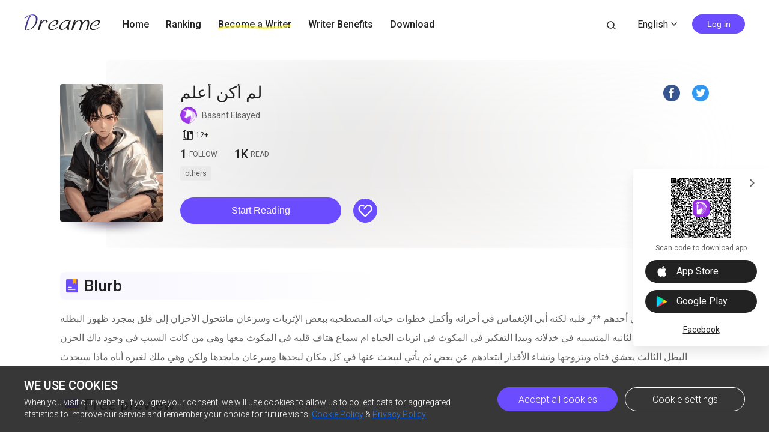

--- FILE ---
content_type: text/html; charset=utf-8
request_url: https://www.dreame.com/story/4090569216-%D9%84%D9%85-%D8%A3%D9%83%D9%86-%D8%A3%D8%B9%D9%84%D9%85?
body_size: 33018
content:
<!DOCTYPE html><html lang="en"><head><meta charSet="utf-8"/><meta name="viewport" content="minimum-scale=1, initial-scale=1, width=device-width, shrink-to-fit=no, user-scalable=no, viewport-fit=cover"/><meta name="theme-color" content="#FFFFFF"/><title>لم أكن أعلم-Dreame</title><meta name="description" content="هناك أربع أبطال أحدهم **ر قلبه لكنه أبي الإنغماس في أحزانه وأكمل خطوات حياته المصطحبه ببعض الإتربات وسرعان ماتتحول الأحزان إلى قلق بمجرد ظهور البطله الثانيه المتسببه في خذلانه ويبدا التفكير في المكوث في اتربات الحياه ام سماع هتاف قلبه في المكوث معها وهي من كانت السبب في وجود ذاك الحزن  البطل الثالث يعشق فتاه ويتزوجها وتشاء الأقدار ابتعادهم عن بعض ثم يأتي ليبحث عنها في كل مكان ليجدها وسرعان مايجدها..."/><meta property="og:type" content="article"/><meta property="og:title" content="لم أكن أعلم"/><meta property="og:description" content="هناك أربع أبطال أحدهم **ر قلبه لكنه أبي الإنغماس في أحزانه وأكمل خطوات حياته المصطحبه ببعض الإتربات وسرعان ماتتحول الأحزان إلى قلق بمجرد ظهور البطله الثانيه المتسببه في خذلانه ويبدا التفكير في المكوث في اتربات الحياه ام سماع هتاف قلبه في المكوث معها وهي من كانت السبب في وجود ذاك الحزن  البطل الثالث يعشق فتاه ويتزوجها وتشاء الأقدار ابتعادهم عن بعض ثم يأتي ليبحث عنها في كل مكان ليجدها وسرعان مايجدها..."/><meta property="og:image" content="https://assets.dreame.com/cover/2023/11/20/1726538068317880320655b2b7f09fad.png"/><meta name="twitter:title" content="لم أكن أعلم"/><meta name="twitter:description" content="هناك أربع أبطال أحدهم **ر قلبه لكنه أبي الإنغماس في أحزانه وأكمل خطوات حياته المصطحبه ببعض الإتربات وسرعان ماتتحول الأحزان إلى قلق بمجرد ظهور البطله الثانيه المتسببه في خذلانه ويبدا التفكير في المكوث في اتربات الحياه ام سماع هتاف قلبه في المكوث معها وهي من كانت السبب في وجود ذاك الحزن  البطل الثالث يعشق فتاه ويتزوجها وتشاء الأقدار ابتعادهم عن بعض ثم يأتي ليبحث عنها في كل مكان ليجدها وسرعان مايجدها..."/><meta name="twitter:image" content="https://assets.dreame.com/cover/2023/11/20/1726538068317880320655b2b7f09fad.png"/><meta name="al:ios:url" content="dreame://m.dreame.com/novel/4090569216"/><meta property="al:ios:app_store_id" content="1421091911"/><meta property="al:ios:app_name" content="Dreame"/><meta name="al:android:url" content="dreame://m.dreame.com/light-reader?directedType=1&amp;directedId=4090569216&amp;id=4090569216"/><meta property="al:android:package" content="com.dreame.reader"/><meta property="al:android:app_name" content="Dreame"/><link rel="canonical" href="https://www.dreame.com/story/4090569216-%D9%84%D9%85-%D8%A3%D9%83%D9%86-%D8%A3%D8%B9%D9%84%D9%85"/><link rel="prefetch" as="html" href="/story/4090569216-لم-أكن-أعلم/0718757120-تخاطر.html"/><script>
                    history.scrollRestoration = 'manual'
                </script><script async="" src="//files.dreame.com/projectS3/file/social-share.min.js"></script><link rel="preload" href="https://assets.dreame.com/dreame/file/af04bcf70c7185d420494b133c14d627.svg" as="image"/><meta name="next-head-count" content="23"/><link rel="preconnect" href="https://fonts.googleapis.com"/><link rel="preconnect" href="https://fonts.gstatic.com" crossorigin=""/><link rel="dns-prefetch" href="www.googletagmanager.com" crossorigin=""/><link rel="dns-prefetch" href="https://accounts.google.com" crossorigin=""/><link rel="preconnect" href="https://files.dreame.com" crossorigin=""/><link rel="preconnect" href="https://assets.dreame.com" crossorigin=""/><link rel="stylesheet" data-href="https://fonts.googleapis.com/css2?family=Roboto:wght@300;400;500&amp;display=swap"/><link rel="shortcut icon" type="image/x-icon" href="//file.dreame.com/group1/M00/00/DF/rB84XVxrwj-AM46tAAAEfjCRxvU122.ico"/><script async="" src="https://www.googletagmanager.com/gtag/js?id=G-PFDHSVVL6S"></script><script>
                window.dataLayer = window.dataLayer || [];
                function gtag(){dataLayer.push(arguments);}
                
                gtag('consent', 'default', {
                    'ad_storage': 'denied',
                    'analytics_storage': 'denied',
                    'functionality_storage': 'denied',
                    'security_storage': 'denied',
                    'personalization_storage': 'denied',
                    'ad_personalization': 'denied',
                    'ad_user_data': 'denied',
                    'wait_for_update': 500
                });

                gtag('js', new Date());
        
                var configParams = {            
                    'custom_map': {
                        'dimension1': 'click',
                        'dimension2': 'qid',
        
                        'metric1': 'pulish_num',
                        'metric2': 'charpter_words',
                        'metric3': 'return_sign',
                        'metric4': 'return_publishchapter',
                        'metric5': 'return_bookinformation'
                    }
                };
                // set ga user id
                function getCookie(name) {
                    var value = '; ' + document.cookie;
                    var parts = value.split('; ' + name + '=');
                    if (parts.length === 2) return parts.pop().split(';').shift();
                }

                try {
                    var u = decodeURIComponent(getCookie('u') || '');
                    if (u) {
                        var qid = JSON.parse(atob(u)).q;
                        configParams.user_id = qid;
                        configParams.qid = qid;
                    }
                } catch (error) {
                    console.error(error);
                }
        
                gtag('config', 'G-PFDHSVVL6S', configParams);</script><script>
                (function(w,d,s,l,i){
                    w[l]=w[l]||[];
                    w[l].push({'gtm.start':new Date().getTime(),event:'gtm.js'});
                    var f=d.getElementsByTagName(s)[0],
                        j=d.createElement(s),
                        dl=l!='dataLayer'?'&l='+l:'';
                    j.async=true;
                    j.src='https://www.googletagmanager.com/gtm.js?id='+i+dl;
                    f.parentNode.insertBefore(j,f);
                })(window,document,'script','dataLayer','GTM-WL97TDS');</script><script>!function(f,b,e,v,n,t,s)
                        {if(f.fbq)return;n=f.fbq=function(){n.callMethod?
                        n.callMethod.apply(n,arguments):n.queue.push(arguments)};
                        if(!f._fbq)f._fbq=n;n.push=n;n.loaded=!0;n.version='2.0';
                        n.queue=[];t=b.createElement(e);t.async=!0;
                        t.src=v;s=b.getElementsByTagName(e)[0];
                        s.parentNode.insertBefore(t,s)}(window,document,'script',
                        'https://connect.facebook.net/en_US/fbevents.js');</script><script src="https://accounts.google.com/gsi/client" async="" defer=""></script><script>!function(n,e){var t,o,i,c=[],f={passive:!0,capture:!0},r=new Date,a="pointerup",u="pointercancel";function p(n,c){t||(t=c,o=n,i=new Date,w(e),s())}function s(){o>=0&&o<i-r&&(c.forEach(function(n){n(o,t)}),c=[])}function l(t){if(t.cancelable){var o=(t.timeStamp>1e12?new Date:performance.now())-t.timeStamp;"pointerdown"==t.type?function(t,o){function i(){p(t,o),r()}function c(){r()}function r(){e(a,i,f),e(u,c,f)}n(a,i,f),n(u,c,f)}(o,t):p(o,t)}}function w(n){["click","mousedown","keydown","touchstart","pointerdown"].forEach(function(e){n(e,l,f)})}w(n),self.perfMetrics=self.perfMetrics||{},self.perfMetrics.onFirstInputDelay=function(n){c.push(n),s()}}(addEventListener,removeEventListener);</script><script crossorigin="anonymous" src="https://connect.facebook.net/en_US/sdk.js" async="" defer=""></script><link rel="preload" href="https://assets.dreame.com/dreame/dreame-next/_next/static/css/cf537d471c3f7ac0.css" as="style"/><link rel="stylesheet" href="https://assets.dreame.com/dreame/dreame-next/_next/static/css/cf537d471c3f7ac0.css" data-n-g=""/><link rel="preload" href="https://assets.dreame.com/dreame/dreame-next/_next/static/css/3e7aec0e1dc7992a.css" as="style"/><link rel="stylesheet" href="https://assets.dreame.com/dreame/dreame-next/_next/static/css/3e7aec0e1dc7992a.css" data-n-p=""/><link rel="preload" href="https://assets.dreame.com/dreame/dreame-next/_next/static/css/c080ba1eb2bfa180.css" as="style"/><link rel="stylesheet" href="https://assets.dreame.com/dreame/dreame-next/_next/static/css/c080ba1eb2bfa180.css" data-n-p=""/><link rel="preload" href="https://assets.dreame.com/dreame/dreame-next/_next/static/css/e88ee7b8c4c51512.css" as="style"/><link rel="stylesheet" href="https://assets.dreame.com/dreame/dreame-next/_next/static/css/e88ee7b8c4c51512.css" data-n-p=""/><noscript data-n-css=""></noscript><script defer="" nomodule="" src="https://assets.dreame.com/dreame/dreame-next/_next/static/chunks/polyfills-c67a75d1b6f99dc8.js"></script><script src="https://assets.dreame.com/dreame/dreame-next/_next/static/chunks/webpack-563aa8c0e9149e1d.js" defer=""></script><script src="https://assets.dreame.com/dreame/dreame-next/_next/static/chunks/framework-75db3117d1377048.js" defer=""></script><script src="https://assets.dreame.com/dreame/dreame-next/_next/static/chunks/main-66d20c75dac8347f.js" defer=""></script><script src="https://assets.dreame.com/dreame/dreame-next/_next/static/chunks/pages/_app-391e49f422056185.js" defer=""></script><script src="https://assets.dreame.com/dreame/dreame-next/_next/static/chunks/461-98978653ffd00b0a.js" defer=""></script><script src="https://assets.dreame.com/dreame/dreame-next/_next/static/chunks/532-ed26e814229e3dfe.js" defer=""></script><script src="https://assets.dreame.com/dreame/dreame-next/_next/static/chunks/159-50d9771479042c5e.js" defer=""></script><script src="https://assets.dreame.com/dreame/dreame-next/_next/static/chunks/395-60b7a5c49a1bb270.js" defer=""></script><script src="https://assets.dreame.com/dreame/dreame-next/_next/static/chunks/pages/story/%5Bid%5D-43c3ced1670a558f.js" defer=""></script><script src="https://assets.dreame.com/dreame/dreame-next/_next/static/q_k_g26WaGanTl_maSZRS/_buildManifest.js" defer=""></script><script src="https://assets.dreame.com/dreame/dreame-next/_next/static/q_k_g26WaGanTl_maSZRS/_ssgManifest.js" defer=""></script><link rel="stylesheet" href="https://fonts.googleapis.com/css2?family=Roboto:wght@300;400;500&display=swap"/></head><body><div id="__next"><div class="book-detail-container font-unloaded"><div class="Header_header-wrapper__ZnIZU header-wrapper"><div><div class=""><nav class="Header_header-nav__KgoVY header-nav"><div class="Header_nav-left__2ueXA"><a class="Header_main-logo__Gy0Mr" href="/"><div class="rc-image"><img alt="logo" class="rc-image-img" src="https://assets.dreame.com/dreame/dreame-next/_next/static/media/head_dreame_logo.2814c26f.svg"/></div></a><ul><li class="Header_nav-item__ufp9e"><a href="/">Home</a></li><li class="Header_nav-item__ufp9e"><a href="/ranking">Ranking</a></li><li class="Header_nav-item__ufp9e"><div><a target="_blank" href="/api/starywriting/conversion"><div class="Header_nav-item-bg__ExTau"><span>Become a Writer</span><svg width="136" height="10" viewBox="0 0 136 10" fill="none" xmlns="http://www.w3.org/2000/svg"><path fill-rule="evenodd" clip-rule="evenodd" d="M135.963 1.97319C136.197 3.26858 135.296 4.50132 133.951 4.72661C111.13 8.54772 91.5989 10.0163 79.4165 9.03885C77.9132 8.91824 75.9934 8.73412 73.7336 8.51741C66.8814 7.86026 56.903 6.90332 45.9317 6.50789C31.3222 5.98134 15.3361 6.47464 3.16793 9.90353C1.85727 10.2729 0.483803 9.5493 0.1002 8.2874C-0.283403 7.02551 0.468122 5.70314 1.77878 5.33381C14.7504 1.67853 31.4041 1.21953 46.1167 1.7498C57.2653 2.15162 67.5197 3.13535 74.3655 3.79209C76.5661 4.00321 78.4145 4.18053 79.8272 4.29387C91.3828 5.22101 110.426 3.83273 133.103 0.0355978C134.449 -0.189686 135.729 0.677804 135.963 1.97319Z" fill="#FFF738" fill-opacity="0.6"></path></svg></div></a></div></li><li class="Header_nav-item__ufp9e"><a href="https://starywriting.onelink.me/fj7g/nt0fyy15">Writer Benefits</a></li><li class="Header_nav-item__ufp9e"><div class="Header_dropdown-wrap__vMlTV"><span>Download</span></div></li></ul></div><div class="Header_nav-right__88GGh"><a class="Header_search-btn__QGlrm" href="/search.html"><i class="dreame-font Header_search-icon__H_UM8">search</i></a><div class="Header_user-block__xYgpK"><div class="Header_i18n-lang___L_i6 Header_no-i18n-lang__JhHCD"><span>English<!-- --><i class="dreame-font Header_lang-arrow__LNB7p">expand_more</i></span></div><button type="button" class="ant-btn ant-btn-default Header_login-btn__5GZ1t"><span>Log in</span></button></div></div></nav></div></div></div><div class="container story_novel-detail-panel__UFrnX"><div class="story_novel-detail-head-panel__GwwNt"><div class="story_novel-detail-head-panel-bg__9dSJF"><div class="story_bg__C1WB6" style="background-image:url(https://assets.dreame.com/cover/2023/11/20/1726538068317880320655b2b7f09fad.png)"></div></div><div class="story_novel-detail-head__8WBgH"><div class="story_novel-detail-img__OTSDk"><div class="book-img bookcover_book-img__akoBn"><div class="lazyload-wrapper "><div class="default-cover defaultCover_default-book-cover___a54j"><img src="https://assets.dreame.com/dreame/file/af04bcf70c7185d420494b133c14d627.svg" alt="bc"/></div></div></div></div><div class="story_novel-detail-info__eE8r7"><div class="story_upper-info__crlST"><div class="story_novel-title-panel__L06Pr"><h1 class="story_novel-name__kRaIp">لم أكن أعلم</h1><div class="story_social-share__qPnkB"><span class="story_social-share-icon__NePWm undefined"><a rel="nofollow" target="_blank" href="https://www.facebook.com/sharer/sharer.php?u=https://www.dreame.com/story/4090569216-%D9%84%D9%85-%D8%A3%D9%83%D9%86-%D8%A3%D8%B9%D9%84%D9%85"><div class="rc-image"><img alt="share_facebook" class="rc-image-img" src="https://assets.dreame.com/dreame/dreame-next/_next/static/media/share_facebook.717d3cbb.png@.webp"/></div></a></span><span class="story_social-share-icon__NePWm undefined"><a rel="nofollow" target="_blank" href="https://twitter.com/intent/tweet?text=I can&#x27;t wait to share this excellent work with youundefined!&amp;url=https://www.dreame.com/story/4090569216-%D9%84%D9%85-%D8%A3%D9%83%D9%86-%D8%A3%D8%B9%D9%84%D9%85&amp;via=https://www.dreame.com"><div class="rc-image"><img alt="share_twitter" class="rc-image-img" src="https://assets.dreame.com/dreame/dreame-next/_next/static/media/share_twitter.65deb8ef.png@.webp"/></div></a></span></div></div><div class="story_novel-author__lvYmZ"><a class="story_author-avater__M3chN" target="_blank" rel="opener noreferrer" href="/author/2077296128-basant-elsayed.html"><div class="lazyload-wrapper "><div class="rc-image"><img alt="default-avatar" class="rc-image-img" src="https://files.dreame.com/dreame/image/f618e53a26d0681b198abb26add65361.png@.webp"/></div></div></a><a class="story_author-name__sInbS" target="_blank" rel="opener noreferrer" href="/author/2077296128-basant-elsayed.html"><span>Basant Elsayed</span><i class="dreame-font">ic_arrow_right</i></a></div><div class="story_novel-limit__OfLnV"><div class="story_novel-limit-item__QrVf_ story_novel-limit-tag__JCQUM"><i class="dreame-font">book_age</i><span>12<!-- -->+<!-- --></span></div></div></div><div class="story_novel-data__MUGKa"><div class="story_novel-data-item__GZEl_"><div class="story_data-num__M4pvn">1<!-- --></div><div class="story_data-text__VUZ2V">FOLLOW</div></div><div class="story_novel-data-item__GZEl_"><div class="story_data-num__M4pvn">1K</div><div class="story_data-text__VUZ2V">READ</div></div><div class="story_novel-data-item__GZEl_"></div></div><div class="story_novel-tag__TgE9g"><div class="story_novel-tag-item__RqkdL">others</div></div><div class="story_novel-operate__pUooF"><button class="story_novel-read-btn__DLK_9 dm-button Button_dm-button__dqehw" role="button" aria-labelledby="start reading"><a href="/story/4090569216-%D9%84%D9%85-%D8%A3%D9%83%D9%86-%D8%A3%D8%B9%D9%84%D9%85/0718757120-%D8%AA%D8%AE%D8%A7%D8%B7%D8%B1.html">Start Reading</a></button><div class="story_novel-collect-btn__26RJN"><div class="collect_collect__WkfV6"><div class="collect_collect-butn__nfC7c collect_collect-fill-butn__G4gcl" role="button" aria-labelledby="collect"><i class="dreame-font">like</i></div></div></div></div></div></div></div><div class="story_novel-detail-descr-panel__enons"><div class="story_intro-head__hBeGN"><div class="rc-image"><img alt="intro-logo" class="rc-image-img" src="https://assets.dreame.com/dreame/image/4b407662dc26a4665cf20ad93ffd135e.png@.webp"/></div><span>Blurb</span></div><div class="intr_book-intro-wrap__TW6Bg"><div class="intr_book-intr__yzURZ intr_unfold__7VWId"><div><p>هناك أربع أبطال أحدهم **ر قلبه لكنه أبي الإنغماس في أحزانه وأكمل خطوات حياته المصطحبه ببعض الإتربات وسرعان ماتتحول الأحزان إلى قلق بمجرد ظهور البطله الثانيه المتسببه في خذلانه ويبدا التفكير في المكوث في اتربات الحياه ام سماع هتاف قلبه في المكوث معها وهي من كانت السبب في وجود ذاك الحزن </p><p>البطل الثالث يعشق فتاه ويتزوجها وتشاء الأقدار ابتعادهم عن بعض ثم يأتي ليبحث عنها في كل مكان ليجدها وسرعان مايجدها ولكن وهي ملك لغيره أباه ماذا سيحدث  </p></div></div></div></div><div class="story_novel-chap-preview__kSaI3"><div class="story_intro-head__hBeGN story_chap-preview-head__kDfuI"><div class="rc-image"><img alt="chap-preview" class="rc-image-img" src="https://assets.dreame.com/dreame/image/5817875db8840b4035d93d30fa962da2.png@.webp"/></div><span>Free preview</span></div><div class="story_chap-title__nHbrH">تخاطر</div><div class="story_chap-content__9fZV8">قد تظن بأن بعض العلاقات كانت لتمُحى بمرور الوقت، هذا ما يدور بعقل كلًا منا؛ ولكن الأقدار تختلف لها إعتراض على بعض من قرارتنا المتحكمه بها عقولنا، أو ربما القلوب وال*قول.

-_هي ممكن تكون لسه مستنياك زي ما أنت مستنيها

بعض من العبارات تخرج من ذاك الشاب الذي يقف متنحيًا ليستند على بابا الغرفه مفتولًا العضلات عيناه بُنيتى اللون تشبه نهر ممزوج بالعسل يغوص فيه بعض الذبابات من حلاوته تقتل.

جاسم يترك ما بيده ويقف معتدلًا ويبتسم إبتسامه ساحره تخ*ف قلب من يراهَ و اردف بتأكيد 

-_ممكن دَ أكيد إنها مستنيه إنت متعرفش هي بتحبني قد إيه دَا حب من أيام إبتدائي 

يقطع حديثه بقهقهته المتعاليه ويقطعها بحديثه واردف 

-_ آه احنا معترفناش لبعض غير آخر يوم فى الثانويه ومن وقتها متقبلناش بس اللي بينا يخليها لازم تستنا

آسر يعتدل ويتحرك بخطوه بطيئه كخطواتي طفل ما زال فى بداية أزهار عمره المتفتحه نحو جاسم ويضع يده ع كتفه ويربت عليه قائلا

-_بتحبها اوي كده طيب ياتري هي بتحبك زي م انت بتحبها

'-جاسم يلتفت بإتجاه صديق عمره ويردف قائلًا 

_بتحبني تعرف إن كلمة بتحبني قليله علي اللي بينا 

آسر بغضب وعيناه أصبحت محمره كـ حبة طماطم تكاد من حمرتها تنفجر يردف قائلًا بعيظ 

وإيه اللي عملته دَا حته رفضت تيجي تكمل دراسه معاك هنا وفضلت إنها تفضل في مصر قررت تبعد ورفضت تخلي بينكم أي حاجه تتوصلوا بيها مع بعض يعنى كانت بتقطع العلاقه بس إنت مش فاهم متبقاش كده مفيش حاجه اسمها حب كله لعب عيال فوق بقا لنفسك وعلي رأي المثل خد اللي تحبه ومتخدش اللي يحبك

؛_ جاسم يردف قائلًا مسمهاش كده اسمها خد اللي يعرف يحتويك اللي يحبك بكل م فيك اللي عارف عيوبك كلها وبرغم كده مكمل معاك وشايفك ملاك مجنح نازل من السماء 

؛_ويكمل حديثه بطريقه تدل علي الإستهزاء 

مش خد اللي يحبك ومتخدش اللي تحبه 

آسر يردف قائلًا بغضب 

وصوته أصبح عاليًا كصوت صفيرة القطار

جاسم بطل برود بقا

_جاسم يردف قائلًا 

صوتك عالي ليه اللي قلته دَا

اللي كلكم عارفينه واللي ظاهر قدامكم اللى بيني وبينها مينفعش حد يعرفه وبعدين انا قلبي كل يوم بيصحا مطمن دَا كفايه

قلبي كفيل يثبتلي إنها مستنيه 

_يتجه جاسم نحو صديقه آسر ويشد علي ذراعيه وينظر كلًا منهما في عين الآخر 

"أظن أنني لو واقفت مكان جاسم لقُتلت من جمال أعين آسر وسحرهم التي تشبه رصاصه خرجت من بنادق أحد الجنود لتخترق ص*ر رئيس أكبر عصابه مافيا"

يردف جاسم فى حديثه 

يا آسر أنا لما ببص في صورتها بحسها بتكلمني ببقا فرحان وقت م بحس قلبي فرحان تقدر تقول كده 

قلبي كل يوم بيكلم قلبها

_آسر: جاسم دَا إسمه شغل محن عارف بنقول على اللي بيعمله إيه 

حيحان

"تتعلى أصوات الضحك الممزوجه بدفـء الحب والعشره "

انتو بتعملوا إيه محدش هينزل أجازه التدريب هيبدأ بكره 

تخرج تلك العبارات من شاب يدعا "يوسف" 

الصديق الثالث لكلًا من آسر وجاسم 

جاسم:هو انت ي ابني مبتعرفش تيجي بأخبار حلوه كدا خالص الواحد خلاص قال بعد أربع سنين هيغور من البلد دِي بقا أمي وحشتني 

يوسف:أمك برده ي استاذ حيحان ولا الست رميساء 

حد يحب وحده إسمها رميساء 

يردف حاملًا في يده وساده يرمي بها جورج 

ويخبره قائلًا 

ــ حيحان انا حيحان لما انا حيحان تبقا إنت أيه ي بتاع هاجر 

وبعدين رميساء مش أحسن من هاجر 

- يقطع حديثهم آسر قائلًا 

بصراحه ي جماعه ومن غير خناق ولا هاجر تتحب ولا رميساء تتحب 

بطريقه يملأها مزيج من الضحك

_ جاسر وجورج في صوت واحد 

قولنا ي فيلسوف عصرك مين اللي تتحب 

آسر بتعالى وفخر 

_أنا عن نفسي هحب واحده اسمها عطيات 

جاسم يمسك آسر من شعره ويشد عليه بقوه 

هتحب مين 

"أرايت تلك المحبه اااي تظهر في أعين كلًا منهم للأخر وعلاقتهم الممزوجه بكثير من الضحك "

؛-

جورج"يوسف"

ي أخي عطيات عطيات بس هي تقبل بيه دَا أخ معفن مفيش واحده تقبله يردف يوسف بهذه العبارات علي سبيل الضحك 

آسر بغيظ :

مين اللي معفن ي بتاع هاجر 

"هنا يتفوه آسر بهذه الكلمات متجهًا نحو يوسف الذي يحاول الهرب والتخافي خلف جاسم الذي يقف متابعًا لما يحدث ويهتز جسده من كثرة الضحك"

متجريش بس زي العيال الصغيره واقف مكانك 

إمسكه ي جاسم 

"يختبأ يوسف خلف جاسم وآسر يقف أمام جاسم ويصر على معاركة يوسف"

يردف جاسم قائلًا 

؛_

استنا بس كده يا عم انتو وهو انتو مش صغيرين وبعدين يا آسر يوسف مغلطش هو عنده حق 

آسر يعنى كده انا مش هسيبكم انتو الاتنين لازم أخد حقي 

"يحاول الهرب كلًا من جاسم ويوسف من آسر وهما يهتزاءنا من كثرة الضحك"

جاسم يقف مره واحده ويضع يده على أسفل ص*ره ويتعلى صوته 

آآآآه آآآآه 

آسر:إيه ي جاسم في إيه 

قلبي بيوجعني زغه غريبه ونفسي مش عارف آخرجه 

يوسف:هروح اطلب الدكتوره بتاعت الكليه فورًا 

؛_ في أحد الأرجاء الهادئه في أحد أرجاء مدينه القاهره

"هناك فى هذا المكان المظلم تجلس فتاه فى وضعيه الجنين صوت بكاءها ممبحوح يكاد يتعلى الصوت من **يم قلبها عيناه متغرغرة بالدموع كـ قط حزين ع فقدان مأواه عيناه خُضر كـ لون الزرع فى البستان 

تمسك بيدها صوره لشاب وتضعها ع آيسر ص*رها وتشد عليها بأيديها الناعمه كـ الحرير الخالص "

شوف يا جاسم عايزني أتجوز واحد قد أبويا لا وكمان عايزني أنساك بيقولوا إنسيه زي م نساك 

بس أنا قلبي مطمني بيقول إنك لسه فاكره وعمرك متنساه ارجع بقا ي جاسم أنا تعبت انا مش عايزه اكون لغيرك ومينفعش اكون لحد تاني غيرك محدش يعرف اللي بينا.

"بعض من الأسرار لابد أن تخفا حتي نستطيع أن نستمر في العيش "

فى الناحيه الأخري 

جاسم حاول تأخد نفسك هتبقا كويس الدكتوره زمانها جايه 

'_

تتفوه فتاه ببعض من الكلمات وهي تدخل من باب الغرفه قائله

انا مش عارفه هي أكيد السبب هو انت مش هتبطل تحبها بقالك 4 سنين بعيد عنها متعرفش عنها حاجه ومصدق إني في تخاطر للقلوب وإن قلبك كل يوم بيكلم قلبها انسي بقا ي جاسم 

يوسف:مش وقتك خالص يا مريم بلاش الجو ده انتي عارفه طول عمرك ان جاسم مش هيحب غير رميساء ومش هيفكر في غيرها حتا لو هي ناسيه 

آسر:والله م هو وقتكم انتو الأتنين خالص نطمن ع جاسم وبعدين نشوف خناقتكم اللي مبتنتهيش دي 

مريم: م انت مش شايفه بيتكلم ازاي 

يقطع حديثهم أحدهم قائلًا 

أنا اديته حقنه مهدأه علشان ينام 

هو شوية إرهاق وضغط نفسي 

آسر ويوسف في صوت واحد طيب ينفع ندخل نشوفه

آه ينفع هو مش هيحس بيكم 

بس متتأخروش سيبوه يرتاح

آسر يتحرك ببطئ وكأن الزمان قد شل حركته 

يتجه نحو جاسم الملقى ع السرير 

ويستلقي أرضًا ويمسك بيدي جاسم ويردف قائلًا 

'_ جاسم قوم يلا متخوفنيش عليك ي صاحب عمري طيب لو مش عايز تقوم علشاني قوم علشان خاطر يوسف 

يتلفظ جاسم ببعض الكلمات الغير مفهومه ويقطعها اسم رميساء الذي يخرج واضحًا من وسط كلامه ويظل يردده ع ل**نه لوهله من الوقت 

رميساء .... رميساء ...رميساء.

؛_ في الناحيه الأخري

"هنا تنتفض تلك الفتاه شاحبه الملامح باهتة اللون وتمسح الدموع التي قد أخدت وجنتيها مجرًا وعينها ساكنًا لتتلفظ ببعض الكلمات

جاسم ... جاسم 

تردف ناحية صديقتها ويتعلى صوتها لتكمل حديثها نيره جاسم فيه حاجه انا قلبي بيقولي كده قلبي لايمكن يكدب انا اللي غلطانه انا معرفتش احافظ عليه كان لازم اسافر معاه وكمل دراسه هناك بس ماما مكنش ينفع اسيبها لوحدها بس كان ممكن اديله رقمي او اعرف انا اي حاجه تخصه أنا السبب لو جاسم حصل له حاجه انا هموت لو بعد انا لازم اسافر لازم ادور عليه مش هسيبه يضيع من إيدي 

تدهور حالة رميساء لتدخل في حالة بكاء هستيري تحاول صديقتها إيقافها بإحتضانها وفجأه ينقطع صوت نحيبها وترتمي على الأرض كـ عصفور جريح أصابت رصاصات طاشه أحد أجنحته تسقطه أرضً.

كانت كـ زهرة في بداية أعمارها تكاد تفوح بعطر ممزوج بالأمل، ها هي الآن أصبحت في آخر مراحل الذبول لاينفعها شئ سوي عودة الرحيق.

؛_

آسر مازال متكئًا أمام جاسر الذي مازال علي فراش سريره لايعلم أحد م الذي يمر به لايعلم م الذي ينتظره 

يوسف:هي مش الدكتوره قالت إن هيفوق كمان شويه بقاله 5 ساعات ومتحركش 

آسر يردف قائلًا :

هاا هي ضريبة الحب الصادق 

مريم:مين قالك إنه صادق هتلاقيها كملت حياتها عادي ونسته 

صحبك اللي مأفور شويه

؛_ يوسف ينظر إليها نظرة استحقار ويردف قائلًا 

مريم معلش ممكن تيجي معايا أوريك حاجه نساعد بيها جاسم من رأي لو عملنها هيفوق 

أكيد يا يوسف إنت عارف أنا بحب جاسم قد أيه وممكن اعمل ايه علشان 

بس هو اللي مش شايف غيرها

يوسف:تمام تعالي معايا

يخرج يوسف من الغرفه متجهًا نحو بابا الشقه وتتبعه مريم بتعلى فهي تظن أن يوسف يريد أن يساعدها وانها قدتغلبت علي كره لها

يوسف:إطلعي بره كده ع إما أجيب حاجه من جوه علشان ننزل 

؛_ حاجه إيه يا يوسف دلوقتي 

يوسف:دقيقه واحده بس كده معلش خطوه كده بس 

يغلق يوسف بابا الشقه بعد أن خرجت مريم وأردف بعدة جمل المراد منها 

؛_ياريت متجيش تاني وريحينا منك اشطااا 

اشطااا 

آسر: هي الزنانه دي فين 

يوسف :طردتها أنا مش عارفه البني آدمه دي عامله في نفسها كده ليه دي اكتر حد باأكره لا في حد تاني رُميساء 

جاسم يبدأ في فتحه عينه ويعتدل في مجلسه ويبدأ يضع يده علي رأسه من ثقلها ويخفي عيناه التي تضئ بعد أن انع**ت عليها أشعة الشمس النافذه من أحد أرجاء الغرفه ويردف قائلًا رُميساء متسبنيش 

؛_هنا يسرع آسر متلهفًا نحو صديقه قائلًا 

جاسم :إنت بقيت كويس حاسس بإيه ي صاحبي ليه بس تخوفني عليك بالطريقه دي 

يوسف :كان عندي حق لما مشيت اللي اسمها مريم دي ي أخي دي طابع كل م تبله يلزق أكتر

جاسم :هو إيه اللي حصل انا مش فاكر غير إننا كنا بنهزر مع بعض وفجأه رُميساء انا لازم أنزل مصر حالًا انا قلبي واجعني اوي حاسس إنها فيها حاجه لازم أنزل 

آسر بغضب :يلقي ب جاسم ع السرير 

؛_ هو انت ايه ي اخي م خلاص بقا هي هتلاقيها مش فكراك أصلًا مينفعش تفكر فيها أنت بقالك 4 سنين بعيد عنها ومتعرفش عنها حاجه 

؛_ يتجه آسر نحو ركن في آخر الغرفه ويستلقي بصوره علي أحد أساس الغرف ويردف قائلًا بغضب وصوت مرتفع

حتا الملامح اللي في الصوره ممكن تكون اتغيرت مش ممكن دا أكيد انسها مش دول اللي الواحد يزعل عليهم ويقهر نفسه لدرجه دي دول ج*س نمرود مع اول فرصه بيتخلوا

ويظلموا الظروف معاهم كلهم خاينين ي جاسم كلهم بتوع ملصحتهم فوق ي صاحبي متظلمش نفسك كده كلهم خاينين كلهم مبيعرفوش يحبوا كلهم بيتاجروا بمشاعرهم

كلهم هي كلهم واحد كلهم خاينين 

؛_ هنا يتدخل يوسف ويذهب مردفًا نحو آسر الذي كاد أن ينفجر في البكاء بعد أن بداء جسده في رعشه مستمره وعيناه زادت في الإحمرار كأنها تثور كـ البركان 

ويأخذه في بين ذراعيه ويربت علي رأسه ويخبره مش كلهم مش علشان واحده وحشه يبقا الكل كده انسى يا آسر علشان تعرف تكمل وتعيش هي كملت حياتها كمل إنت كمان 

؛_ هنا يذهب جاسم نحوهم ويجلس معاهم علي الأرض ويردف قائلًا 

لسه بتحبها بعد م **رتك وانت متاكد إنها سابتك بمزاجها لكن رميساء لا هي مستنياني لسه والله لسه مستنياني

وزي م يوسف قال كلهم مش شبه بعض يعني هاجر مش زي اي بنت في نظر يوسف زي م رميساء مش زي اي حد زي م انت لسه بتحبها بعد كل اللي عملته وشايف ان محدش زيها اوعدك يوم م تنسها هبطل أفكر في رميساء

"كيف لي أنا انساك وانتي في وتين قلبي، كيف لي أن انساك وإنتي مازالتي تسكنينا وريدي في كل صباح أرسل لكي بعض الأعذار التي تبرر لكِ خطاءك ارجعي فا انا بدونك لا شئ"

؛_في أحد الأرجاء في مصر 

بقت كويسه دلوقتي يا دكتور 

الحمدلله ادعوا ال 24 ساعه اللي جايه تفوق علشان ميحصلش مضاعافات 

شكرًا يادكتور

بقت عامله إيه دلوقتي يا نيره ادعيلها يابابا وياريت ترجع عن اللي في دماغك 

ربنا يقومها بالسلامه العريس هيجي يقعد معاها بكره

نيره بغضب تردف قائله إنت إيه م**م تقتلها زي م قتلتني م**م ت**ر قلبها وتعيشها مدفونه زي م دفنتي **رت قلب بنتك وعايز ت**ر قلب بنت اخوك كمان كل ده علشان الفلوس يا اخي ملعون أبو الفلوس اللي تخليك تعمل فينا كده احنا مش سلعه تبيع وتشتري فيها

وتبيعها للي يدفع أكتر 

انا بعمل لمصلحتكم وبعدين هو ايه اللي مخليها متأكده إنه هيرجع دا سابها بقاله 4 سنين ومتعرفش عنه حاجه ممكن يكون اتجوز وممكن يكون حب غيرها ونسها وممكن يكون مات الصور اللي هي هبله نفسها بيها مش نفس ملامحه دلوقتي فوقوا بقا انتو الاتنين

يقطع حديثهم راجل تظهر علي وجهه علمات الشيخوخه التي تدل علي إنه في 60 من عمره يردف قائلًا أستاذ أيمن العروسه بقت كويسه 

نيره تستشيط غضب أبحت كـ الإبريق الذي أشعلت النار تحته ليغلي م به من ماء وتردف بصوت عالي 

عرسه لما تخنقك ي بعيد دا أنت لو عندك ولاد كان زمانك عندك أحفاد حرام عليك تدفنها بالحياء معاك انت مبتشوفش نفسك إنت كركوب معفن رجل بره ورجل جوه انت شايف نفسك علي ايه علي فلوسك في داهيه انت وفلويك ملعون أبو الذل والطمع اللي يعمل في الشخص كده منكم لله 

تتعلا الأصوات في طرقات المستشفي أ**جين بسرعه الحاله صحتها بتتدهور حد ينادي علي الدكتور نبض القلب وقف 

نيره بلهفه وخوف في ايه يادكتور رُميساء مالها 

ادعولها ربنا يعديها ع خير النبض معدومه هنعرضها لصعقات كهربيه ربنا يشفيها

؛_ في الجانب الآخر بالتحديد في أحد الشوارع المزدهره في روسيا في شقة كلًا من الأصدقاء الثلاثه

آسر بحزن شديد وصوت متقطع وشهقات تملاء المكان وهو مرتمي في أحضان جاسم 

لسه بحبها لسه مستنيها وانا نازل من الطياره وبتجري عليا تحضني شايفه لسه وهي لابسه الفستان الابيض ليا انا وبس ومرمي في حضنها وهي بتغنيلي مع الأغنيه اللي اخترناها تشتغل في فرحنا كان نفسي وانا راجع من شغلي الاقيها هي بتفتحلي الباب وتتعلق في رقبتي وتقولي وحشتني يابابا زي م كانت بتقولي زمان لما بتأخر عليها في المكالمه كان نفسي أفضل واثق إنها مستنياني زيك كده انا ولاأي حاجه من غيرها انا من جوايا فاضي

نفسي اكرها وانسها زي م نستني كان نفسي تستنا زي م وعدتني

باعتني في أول محطه

مع اول واحد دفع راحت رخصت حبي ليها ي جاسم انا تعبت من التمثيل والكدب علي نفسي انا لسه حاسس بنفسها بيلعبني وهي بتودعني في المطار لسه مستني أول م انزل من الطياره وتكون مستنياني 

أنا ميت من غيرها ي جاسم 

الحب دا وحش اوي 

أصلًا هو فين الحب ده كله لعب بنلعب بيها علي نفسنا

؛_ هختمها بصوت الست وهي بتقول 

ياللي ظلمتوا الحُب وقولتوا وعيدتوا عليه... قولتوا عليه مش عارف إيه؟ العيب فيكم يا في حبايبكم.... اما الحب ياروحي عليه... ياروحي عليه في الدنيا مفيش أبدًا أحلى من الحُب نتعب آه نحزن آه نشتكي منه لكن بنحب"

في الناحيه الأخري

؛_

مازال الوضع كما هو عليه بل زاد تدهور أكثر وأكثر 

نيره :بقت كويسه يا دكتور 

الدكتور: بصراحه أنا مش عارفه أقولكم إيه كل اللي أقدر أقول إن احنا عملنا اللي علينا 

بس دي إرادة ربنا 

نيره:في ايه يادكتور

</div><div class="story_chap-btns__rf9wS"><button class="story_continue-read-btn__CoZ7N dm-button Button_dm-button__dqehw"><a href="/story/4090569216-%D9%84%D9%85-%D8%A3%D9%83%D9%86-%D8%A3%D8%B9%D9%84%D9%85/0316103936-%D8%B0%D9%83%D8%B1%D9%8A%D8%A7%D8%AA.html">Continue Reading<!-- --> <!-- --><i class="dreame-font">expand_more</i></a></button></div></div><div class="story_novel-editor-pick-panel__pC95U"><h2 class="story_intro-head__hBeGN story_novel-editor-pick-title__fMVhZ"><div class="rc-image"><img alt="editor-pick" class="rc-image-img" src="https://assets.dreame.com/dreame/image/5817875db8840b4035d93d30fa962da2.png@.webp"/></div><span>Dreame-Editor&#x27;s pick</span></h2><div class="story_novel-editor-pick-list__dmfAv"><div class="story_novel-editor-pick-item__FxvAZ"><div class="story_novel-editor-pick-item-img__iVWQp"><div class="book-img bookcover_book-img__akoBn"><div class="lazyload-wrapper "><div class="default-cover defaultCover_default-book-cover___a54j"><img src="https://assets.dreame.com/dreame/file/af04bcf70c7185d420494b133c14d627.svg" alt="bc"/></div></div></div></div><h3 class="story_novel-editor-pick-item-info__IlNEI">القناع الخفي للعشق...مافيا الحي الشعبي... للكاتبة أية محمد... ملكة الإبداع</h3><div class="book-data_book-data__PlpMq"><div class="book-data_book-data-item__IWIvO"><i class="dreame-font book-data_data-icon__FYiC4 undefined">read</i><div class="book-data_num__W4YBB">1K</div></div></div></div><div class="story_novel-editor-pick-item__FxvAZ"><div class="story_novel-editor-pick-item-img__iVWQp"><div class="book-img bookcover_book-img__akoBn"><div class="lazyload-wrapper "><div class="default-cover defaultCover_default-book-cover___a54j"><img src="https://assets.dreame.com/dreame/file/af04bcf70c7185d420494b133c14d627.svg" alt="bc"/></div></div></div></div><h3 class="story_novel-editor-pick-item-info__IlNEI">روح ملاكي</h3><div class="book-data_book-data__PlpMq"><div class="book-data_book-data-item__IWIvO"><i class="dreame-font book-data_data-icon__FYiC4 undefined">read</i><div class="book-data_num__W4YBB">1K</div></div></div></div><div class="story_novel-editor-pick-item__FxvAZ"><div class="story_novel-editor-pick-item-img__iVWQp"><div class="book-img bookcover_book-img__akoBn"><div class="lazyload-wrapper "><div class="default-cover defaultCover_default-book-cover___a54j"><img src="https://assets.dreame.com/dreame/file/af04bcf70c7185d420494b133c14d627.svg" alt="bc"/></div></div></div></div><h3 class="story_novel-editor-pick-item-info__IlNEI">ساحرة القرن العظيم (witch of the great century)</h3><div class="book-data_book-data__PlpMq"><div class="book-data_book-data-item__IWIvO"><i class="dreame-font book-data_data-icon__FYiC4 undefined">read</i><div class="book-data_num__W4YBB">18.4K</div></div></div></div><div class="story_novel-editor-pick-item__FxvAZ"><div class="story_novel-editor-pick-item-img__iVWQp"><div class="book-img bookcover_book-img__akoBn"><div class="lazyload-wrapper "><div class="default-cover defaultCover_default-book-cover___a54j"><img src="https://assets.dreame.com/dreame/file/af04bcf70c7185d420494b133c14d627.svg" alt="bc"/></div></div></div></div><h3 class="story_novel-editor-pick-item-info__IlNEI">رواية وشم الافعى (سلسلة عشقت ملاك ) &quot;Snake tattoo novel&quot;</h3><div class="book-data_book-data__PlpMq"><div class="book-data_book-data-item__IWIvO"><i class="dreame-font book-data_data-icon__FYiC4 undefined">read</i><div class="book-data_num__W4YBB">1.0K</div></div></div></div><div class="story_novel-editor-pick-item__FxvAZ"><div class="story_novel-editor-pick-item-img__iVWQp"><div class="book-img bookcover_book-img__akoBn"><div class="lazyload-wrapper "><div class="default-cover defaultCover_default-book-cover___a54j"><img src="https://assets.dreame.com/dreame/file/af04bcf70c7185d420494b133c14d627.svg" alt="bc"/></div></div></div></div><h3 class="story_novel-editor-pick-item-info__IlNEI">وردتي الخرساء (غصن بين الصخور)</h3><div class="book-data_book-data__PlpMq"><div class="book-data_book-data-item__IWIvO"><i class="dreame-font book-data_data-icon__FYiC4 undefined">read</i><div class="book-data_num__W4YBB">5.7K</div></div></div></div><div class="story_novel-editor-pick-item__FxvAZ"><div class="story_novel-editor-pick-item-img__iVWQp"><div class="book-img bookcover_book-img__akoBn"><div class="lazyload-wrapper "><div class="default-cover defaultCover_default-book-cover___a54j"><img src="https://assets.dreame.com/dreame/file/af04bcf70c7185d420494b133c14d627.svg" alt="bc"/></div></div></div></div><h3 class="story_novel-editor-pick-item-info__IlNEI">| چِيــــم| يَاء | نــُــونْ|</h3><div class="book-data_book-data__PlpMq"><div class="book-data_book-data-item__IWIvO"><i class="dreame-font book-data_data-icon__FYiC4 undefined">read</i><div class="book-data_num__W4YBB">1K</div></div></div></div><div class="story_novel-editor-pick-item__FxvAZ"><div class="story_novel-editor-pick-item-img__iVWQp"><div class="book-img bookcover_book-img__akoBn"><div class="lazyload-wrapper "><div class="default-cover defaultCover_default-book-cover___a54j"><img src="https://assets.dreame.com/dreame/file/af04bcf70c7185d420494b133c14d627.svg" alt="bc"/></div></div></div></div><h3 class="story_novel-editor-pick-item-info__IlNEI">رفيقة الليكان الملك</h3><div class="book-data_book-data__PlpMq"><div class="book-data_book-data-item__IWIvO"><i class="dreame-font book-data_data-icon__FYiC4 undefined">read</i><div class="book-data_num__W4YBB">3.5K</div></div></div></div></div></div></div><div class="SideDownload_side-download-wrap__hOf4S"><input class="SideDownload_side-toggle__y0kmb" type="checkbox" hidden="" id="side-toggle"/><div class="SideDownload_side-download__Z8SvL"><label class="SideDownload_arrow-toggle-label__iaYtz" for="side-toggle"><i class="dreame-font SideDownload_arrow-toggle__BNo8o">expand_more</i></label><div class="QRCode_qr-wrap__t1Q5Z qr-wrap QRCode_no-value__1amq0 QRCode_borderless__peP5e"><canvas style="height:100px;width:100px" height="100" width="100"></canvas><img src="https://assets.dreame.com/dreame/dreame-next/_next/static/media/dreame_logo.1a282f67.png" style="display:none"/></div><p class="SideDownload_download-desc__0uPyd">Scan code to download app</p><a class="SideDownload_download-btn__ENNPd SideDownload_download-ios__YpPAS download-btn" href="" target="_blank" rel="noreferrer"><i class="dreame-font apple-icon">download_ios</i><span class="SideDownload_store-name__RPzTu">App Store</span></a><a class="SideDownload_download-btn__ENNPd download-btn" href="https://app.appsflyer.com/com.dreame.reader?pid=dreame-pc" target="_blank" rel="noreferrer"><i class="google-icon"><div class="rc-image"><img alt="google icon" class="rc-image-img" src="https://assets.dreame.com/dreame/dreame-next/_next/static/media/download_google.03bb38da.png@.webp"/></div></i><span class="SideDownload_store-name__RPzTu">Google Play</span></a><a class="SideDownload_fb-home__Ytmda" href="https://www.facebook.com/DreameStoryOfficial/" target="_blank" rel="noreferrer">Facebook</a></div></div><footer style="background-color:#FFFFFF" class="footer Footer_footer__Dhw_9"><section class="Footer_footer-resources__ZY_wB"><nav class="Footer_resource-nav__Db1gb"><input class="Footer_toggle-input__yyrXP" hidden="" type="checkbox" id="About"/><h3 class="Footer_nav-title__cQP6m"><label class="Footer_arrow-toggle__faN3T" for="About">ABOUT<!-- --><i class="dreame-font Footer_expand-icon__yQw9_">expand_more</i></label></h3><ul class="Footer_resources__NhDes"><li class="Footer_resource-item__t1W5b"><a href="/help/about" target="_blank" rel="noreferrer opener">About us</a></li><li class="Footer_resource-item__t1W5b"><a href="/help/contact" target="_blank" rel="noreferrer opener">Contact us</a></li><li class="Footer_resource-item__t1W5b"><a target="_blank" rel="noreferrer opener" href="/resources">Resources</a></li></ul></nav><nav class="Footer_resource-nav__Db1gb"><input class="Footer_toggle-input__yyrXP" hidden="" type="checkbox" id="SUPPORT"/><h3 class="Footer_nav-title__cQP6m"><label class="Footer_arrow-toggle__faN3T" for="SUPPORT">SUPPORT<!-- --><i class="dreame-font Footer_expand-icon__yQw9_">expand_more</i></label></h3><ul class="Footer_resources__NhDes"><li class="Footer_resource-item__t1W5b"><a href="/help/help" target="_blank" rel="noreferrer opener">Help</a></li><li class="Footer_resource-item__t1W5b"><a target="_blank" rel="noreferrer opener" href="/help/feedback">Feedback</a></li><li class="Footer_resource-item__t1W5b"><a href="/help/copyrightComplaint" target="_blank" rel="noreferrer opener">Copyright Complaint</a></li><li class="Footer_resource-item__t1W5b"><a href="/resources/dreame-affiliate-program.html" target="_blank" rel="noreferrer opener">Affiliate Program</a></li></ul></nav><nav class="Footer_resource-nav__Db1gb"><input class="Footer_toggle-input__yyrXP" hidden="" type="checkbox" id="LEGAL"/><h3 class="Footer_nav-title__cQP6m"><label class="Footer_arrow-toggle__faN3T" for="LEGAL">LEGAL<!-- --><i class="dreame-font Footer_expand-icon__yQw9_">expand_more</i></label></h3><ul class="Footer_resources__NhDes"><li class="Footer_resource-item__t1W5b"><a href="/help/terms-of-use" target="_blank" rel="noreferrer opener">Terms of use</a></li><li class="Footer_resource-item__t1W5b"><a href="/help/privacy-policy" target="_blank" rel="noreferrer opener">Privacy Policy</a></li><li class="Footer_resource-item__t1W5b"><a>Cookie Settings</a></li></ul></nav><nav class="Footer_resource-nav__Db1gb"><input class="Footer_toggle-input__yyrXP" hidden="" type="checkbox" id="STAY_CONNECTED"/><h3 class="Footer_nav-title__cQP6m"><label class="Footer_arrow-toggle__faN3T" for="STAY_CONNECTED">STAY CONNECTED<!-- --><i class="dreame-font Footer_expand-icon__yQw9_">expand_more</i></label></h3><ul class="Footer_resources__NhDes"><li class="Footer_resource-item__t1W5b"><a href="//www.facebook.com/Dreameofficial-102260524838923/" target="_blank" rel="noreferrer">Facebook</a></li><li class="Footer_resource-item__t1W5b"><a href="//www.instagram.com/dreamestory/" target="_blank" rel="noreferrer">Instagram</a></li></ul></nav></section><p class="Footer_copyright__lw16R">Copyright ©Dreame.  All Rights Reserved.</p></footer></div></div><script id="__NEXT_DATA__" type="application/json">{"props":{"pageProps":{"_sentryTraceData":"0812b8d83c6849f69b802ec49ace81f9-840a0fd62d1a6a40-0","_sentryBaggage":"sentry-environment=production,sentry-release=q_k_g26WaGanTl_maSZRS,sentry-public_key=d0ec963f051bc2b1068fcf4a98089ad5,sentry-trace_id=0812b8d83c6849f69b802ec49ace81f9,sentry-sample_rate=0.1,sentry-transaction=%2Fstory%2F%5Bid%5D,sentry-sampled=false","_nextI18Next":{"initialI18nStore":{"en":{"common":{"meta":{"title":"{{PRODUCT_NAME}} Stories | Great Story Starts Here","description":"A wonderland for all kinds of book lovers; Embrace a whole new world of gripping stories."},"feedbackNavBar":"Feedback","privacyPolicyNavBar":"Privacy Policy","termOfUseNavBar":"Term of Use","tradeHistoryNavBar":"Trade History","openBtn":"OPEN","installTips":"Read completed story at Innovel now!","addBtn":"ADD","addedBtn":"Added","addTips":"Add Innovel to the desktop to enjoy best novels.","offlineTips":"There is a problem with network connection, please check your network.","coins":"Coins","bonus":"Bonus","cookiePromotionTitle":"We use cookies","cookieContentPart1":"Dear Reader, we use the permissions associated with cookies to keep our website running smoothly and to provide you with personalized content that better meets your needs and ensure the best reading experience. At any time, you can change your permissions for the cookie settings below.","cookieContentPart2":"When you visit our website, if you give your consent, we will use cookies to allow us to collect data for aggregated statistics to improve our service and remember your choice for future visits.","cookieContentPart3":"If you would like to learn more about our \u003c1\u003eCookie\u003c/1\u003e, you can click on \u003c3\u003ePrivacy Policy\u003c/3\u003e.","cookieBtnAll":"Accept all cookies","cookieBtnRejectAll":"Reject All","cookieBtnSetting":"Cookie settings","cookieBtnPart":"Navigate with selected cookies","cookieDialogContentPart1":"These cookies are essential to the operation of our website. They are used for operations such as site navigation, image loading, information storage, status identification, etc.","cookieDialogContentPart2":"These cookies are used to analyze and evaluate the performance of our website. The data collected with these cookies is aggregated for analysis and judgment, and ultimately used to improve the customer experience.","cookieDialogTitle":"Your cookies settings","cookieDialogSubTitle1":"Strictly cookie settings","cookieDialogSubTitle2":"Performance/Analytical Cookies","cookieDialogSubTitle3":"Functionality Cookies","cookieDialogSubTitle4":"Advertising Cookies","cookieDialogSubTitle5":"Targeting Cookies","cookieDialogTag":"Always Active","cookiePolicy":"Cookie Policy","freeReading":"Free reading for new users","scanCodeDownload":"Scan code to download app","appStore":"App Store","googlePlay":"Google Play","downloadProductApp":"Download {{PRODUCT_NAME}} APP","noResults":"Hmmm… there are no results","noNetwork":"No Internet Connection","finishTitle":"Great novels start here","btnDownloadText":"Download now to get countless free stories and daily updated books","downloadFree":"Download Free","about":"ABOUT","save":"Save","edit":"Edit","cancel":"Cancel","remove":"Remove","allLoaded":"All loaded","done":"Done","submit":"Submit","noData":"No data available","imageSizeLimit":"Maximum limit 500kb","langs":{"en":"English","th":"Thai","ar":"Arabic","de":"German","es":"Spanish","fr":"French","id":"Indonesian","it":"Italian","ko":"Korean","pt":"Portuguese","ru":"Russian","tl":"Filipino","tr":"Turkish","vi":"Vietnamese"},"socialMedia":{"fbHomeText":"Community","fbGroupText":"Communicate with millions of Book Lovers","fbGroupBtn":"Go to FB","fbHome":"https://www.facebook.com/DreameStoryOfficial/","fbGroup":"https://www.facebook.com/groups/dreameofficialfan"},"following":{"following":"following","follow":"follow","follower":"FOLLOWER"},"author":{"story":"STORY","read":"Read","readUppercase":"READ"},"userInfo":{"logOut":"Log Out","iosAccount":"iOS account","androidAccount":"Android account","autoUnlock":"Auto-unlock","accountTip":"According to Apple's policy, the account balance of Apple devices cannot be synchronized on Android devices.","officialWebsite":"Official website","rechargeSpecialOffer":"Recharge special offer","off":"OFF","topUp":"Transaction History","writer":"Writer","wallet":"Wallet"}},"component-loginPopover":{"toastAgreeService":"Please agree to the Terms Of Service and Privacy Policy first","login":"Login","loginTitle":"LOG IN","loginBtnTip":"Log In","signInFacebook":"Log In With Facebook","signInGoogle":"Log In With Google","loginViaEmail":"Log In With Email","loadingText":"Logging in... Please wait.","agreePolicyText":"I have read and agree to the \u003c1\u003eTerms Of Service\u003c/1\u003e and \u003c3\u003ePrivacy Policy\u003c/3\u003e","back":"Back","register":"Create Account","resetPassword":"RESET PASSWORD","sendMail":"Send Mail","forgetPassword":"Forget Password?","haveAccount":"Already have an account?","mailboxFormatError":"Please enter a valid email address.","emailAddress":"Email Address","loginPassword":"Password","registerPassword":"Password Must Be 6-32 Characters","registerTitle":"CREATE ACCOUNT","registerMainTip":"A verification link has been sent to \u003c1\u003e{{email}}\u003c/1\u003e. Please check your email to confirm your registration.","forgetMainTip":"Verification mail has been sent to \u003c1\u003e{{email}}\u003c/1\u003e. Please check your email to reset your password.","notMailbox":"Did not receive the email?","resend":"RESEND","openMailbox":"Go to open mailbox","sendSuccess":"Mail sent successfully","passwordDifferent":"The entered password is inconsistent.","changePassword":"You have successfully changed your password, please log in with your new password in {{PRODUCT_NAME}}.","welcomeTitle":"Welcome to {{PRODUCT_NAME}}","welcomeDesc":"Indulge yourself in reading a wide variety of genres at your relaxing moments","confirmPasswordTip":"The new password must be 6-32 characters","findMailTip":"Please enter your email address, we need to find your account.","registerSuccess":"You have successfully registered, please log in with your account and password."},"story":{"authorized":"AUTHORIZED","shareTo":"Share to","follow":"FOLLOW","read":"READ","startReading":"Start Reading","blurb":"Blurb","freePreview":"Free preview","continueReading":"Continue Reading","freeReading":"Free Reading","editor":"{{PRODUCT_NAME}}-Editor's pick","bottomBrandText":"A platform with millions of users and novels","day":"{{n}} day","days":"{{n}} days","dayStr":"{{n}} day | {{n}} day | {{n}} days","free":"FREE","hour":"{{n}} hr","hours":"{{n}} hrs","hourStr":"{{n}} hr | {{n}} hr | {{n}} hrs","limitTimeText":"Time-limited offer","min":"{{n}} min","mins":"{{n}} mins","minStr":"{{n}} min | {{n}} min | {{n}} mins"},"component-mobileDownloadBanner":{"readInApp":"Read this book for free on {{PRODUCT_NAME}} APP","install":"Install"},"component-header":{"menu":{"home":"Home","ranking":"Ranking","writerBenefits":"Writer Benefits","becomeAWriter":"Become a Writer","download":"Download","downloadApp":"Download App","changeLang":"Change Language","library":"Library","discover":"Discover","search":"Search","logout":"Log out","login":"Log in","me":"Me","register":"Register"},"downloadHint":"Download app, Read 100,000 books for free","copyright":"Copyright ©{{PRODUCT_NAME}}.  All Rights Reserved.","noLogin":"No Login"},"component-footer":{"about":"ABOUT","aboutUs":"About us","contactUs":"Contact us","resources":"Resources","support":"SUPPORT","help":"Help","feedback":"Feedback","copyrightComplaint":"Copyright Complaint","affiliateProgram":"Affiliate Program","legal":"LEGAL","termsOfUse":"Terms of use","privacyPolicy":"Privacy Policy","cookieSettings":"Cookie Settings","staryConnected":"STAY CONNECTED","fb":"Facebook","ins":"Instagram","copyright":"Copyright ©{{PRODUCT_NAME}}.  All Rights Reserved."}}},"initialLocale":"en","ns":["common","component-loginPopover","story","component-mobileDownloadBanner","component-header","component-footer"],"userConfig":{"i18n":{"defaultLocale":"en","locales":["en","th","ko","id","es","pt","fr","tr","ru","it","de","tl"]},"default":{"i18n":{"defaultLocale":"en","locales":["en","th","ko","id","es","pt","fr","tr","ru","it","de","tl"]}}}},"id":"4090569216","novelInfo":{"record":[],"isInBookShelf":false,"firstChapter":{"content":"[base64]/ZhyDZiNmK2YLZgSDZhdi52KrYr9mE2YvYpyDZiNmK2KjYqtiz2YUg2KXYqNiq2LPYp9mF2Ycg2LPYp9it2LHZhyDYqtiuKtmBINmC2YTYqCDZhdmGINmK2LHYp9mH2Y4g2Ygg2KfYsdiv2YEg2KjYqtij2YPZitivIAoKLV/ZhdmF2YPZhiDYr9mOINij2YPZitivINil2YbZh9inINmF2LPYqtmG2YrZhyDYpdmG2Kog2YXYqti52LHZgdi0INmH2Yog2KjYqtit2KjZhtmKINmC2K8g2KXZitmHINiv2Y7YpyDYrdioINmF2YYg2KPZitin2YUg2KXYqNiq2K/Yp9im2YogCgrZitmC2LfYuSDYrdiv2YrYq9mHINio2YLZh9mC2YfYqtmHINin2YTZhdiq2LnYp9mE2YrZhyDZiNmK2YLYt9i52YfYpyDYqNit2K/Zitir2Ycg2YjYp9ix2K/[base64]/ZhCDZiNmK2KrYrdix2YMg2KjYrti32YjZhyDYqNi32YrYptmHINmD2K7Yt9mI2KfYqtmKINi32YHZhCDZhdinINiy2KfZhCDZgdmJINio2K/[base64]/[base64]/[base64]/[base64]/[base64]/ZgiDYo9it2K8g2KfZhNis2YbZiNivINmE2KrYrtiq2LHZgiDYtSrYsSDYsdim2YrYsyDYo9mD2KjYsSDYudi12KfYqNmHINmF2KfZgdmK2KciCgrZitix2K/ZgSDYrNin2LPZhSDZgdmJINit2K/[base64]/ZhyAKCtmC2YTYqNmKINmD2YQg2YrZiNmFINio2YrZg9mE2YUg2YLZhNio2YfYpwoKX9ii2LPYsTog2KzYp9iz2YUg2K/[base64]/[base64]/[base64]/ZhyDYpdiz2YXZh9inINix2YXZitiz2KfYoSAKCtmK2LHYr9mBINit2KfZhdmE2YvYpyDZgdmKINmK2K/[base64]/[base64]/[base64]/[base64]/[base64]/Yp9mGINmF2KPZiNin2Ycg2LnZitmG2KfZhyDYrtmP2LbYsSDZg9mAINmE2YjZhiDYp9mE2LLYsdi5INmB2Ykg2KfZhNio2LPYqtin2YYgCgrYqtmF2LPZgyDYqNmK2K/[base64]/[base64]/[base64]/[base64]/[base64]/[base64]/[base64]/Zh9inINio2LMg2YPYp9mGINmF2YXZg9mGINin2K/[base64]/ZiiAKCtiq2K/[base64]/ZgiDZh9iq2YTYp9mC2YrZh9inINmD2YXZhNiqINit2YrYp9iq2YfYpyDYudin2K/ZiiDZiNmG2LPYqtmHIAoK2LXYrdio2YMg2KfZhNmE2Yog2YXYo9mB2YjYsSDYtNmI2YrZhwoK2JtfINmK2YjYs9mBINmK2YbYuNixINil2YTZitmH2Kcg2YbYuNix2Kkg2KfYs9iq2K3Zgtin2LEg2YjZitix2K/[base64]/ZhyDYqNizINmD2K/ZhyDZhdi52YTYtCDYrti32YjZhyDZg9iv2Ycg2KjYsyAKCtmK2LrZhNmCINmK2YjYs9mBINio2KfYqNinINin2YTYtNmC2Ycg2KjYudivINij2YYg2K7Ysdis2Kog2YXYsdmK2YUg2YjYo9ix2K/ZgSDYqNi52K/YqSDYrNmF2YQg2KfZhNmF2LHYp9ivINmF2YbZh9inIAoK2Jtf2YrYp9ix2YrYqiDZhdiq2KzZiti0INiq2KfZhtmKINmI2LHZitit2YrZhtinINmF2YbZgyDYp9i02LfYp9in2KcgCgrYp9i02LfYp9in2KcgCgrYotiz2LE6INmH2Yog2KfZhNiy2YbYp9mG2Ycg2K/ZiiDZgdmK2YYgCgrZitmI2LPZgSA62LfYsdiv2KrZh9inINij2YbYpyDZhdi0INi52KfYsdmB2Ycg2KfZhNio2YbZiiDYotiv2YXZhyDYr9mKINi52KfZhdmE2Ycg2YHZiiDZhtmB2LPZh9inINmD2K/ZhyDZhNmK2Ycg2K/[base64]/[base64]/[base64]/YpyDYo9mD2YrYryDYp9mG2LPZh9inINmF2LQg2K/[base64]/[base64]/ZgdmL2Kcg2YbYrdmIINii2LPYsSDYp9mE2LDZiiDZg9in2K8g2KPZhiDZitmG2YHYrNixINmB2Yog2KfZhNio2YPYp9ihINio2LnYryDYo9mGINio2K/Yp9ihINis2LPYr9mHINmB2Yog2LHYudi02Ycg2YXYs9iq2YXYsdmHINmI2LnZitmG2KfZhyDYstin2K/[base64]/[base64]/[base64]/ZhNmI2YLYqtmKINmK2Kcg2K/Zg9iq2YjYsSAKCtin2YTYrdmF2K/[base64]/ZhNmI2YLYqtmKINmK2Kcg2YbZitix2Ycg2KfYr9i52YrZhNmH2Kcg2YrYp9io2KfYqNinINmI2YrYp9ix2YrYqiDYqtix2KzYuSDYudmGINin2YTZhNmKINmB2Yog2K/Zhdin2LrZgyAKCtix2KjZhtinINmK2YLZiNmF2YfYpyDYqNin2YTYs9mE2KfZhdmHINin2YTYudix2YrYsyDZh9mK2KzZiiDZitmC2LnYryDZhdi52KfZh9inINio2YPYsdmHCgrZhtmK2LHZhyDYqNi62LbYqCDYqtix2K/ZgSDZgtin2KbZhNmHINil2YbYqiDYpdmK2Ycg2YUqKtmFINiq2YLYqtmE2YfYpyDYstmKINmFINmC2KrZhNiq2YbZiiDZhSoq2YUg2KoqKtixINmC2YTYqNmH2Kcg2YjYqti52YrYtNmH2Kcg2YXYr9mB2YjZhtmHINiy2Yog2YUg2K/[base64]/ZhyDYp9it2YbYpyDZhdi0INiz2YTYudmHINiq2KjZiti5INmI2KrYtNiq2LHZiiDZgdmK2YfYpwoK2YjYqtio2YrYudmH2Kcg2YTZhNmKINmK2K/Zgdi5INij2YPYqtixIAoK2KfZhtinINio2LnZhdmEINmE2YXYtdmE2K3YqtmD2YUg2YjYqNi52K/ZitmGINmH2Ygg2KfZitmHINin2YTZhNmKINmF2K7ZhNmK2YfYpyDZhdiq2KPZg9iv2Ycg2KXZhtmHINmH2YrYsdis2Lkg2K/[base64]/Zitir2YfZhSDYsdin2KzZhCDYqti42YfYsSDYudmE2Yog2YjYrNmH2Ycg2LnZhNmF2KfYqiDYp9mE2LTZitiu2YjYrtmHINin2YTYqtmKINiq2K/ZhCDYudmE2Yog2KXZhtmHINmB2YogNjAg2YXZhiDYudmF2LHZhyDZitix2K/[base64]/[base64]/YudmI2YTZh9inINix2KjZhtinINmK2LnYr9mK2YfYpyDYuSDYrtmK2LEg2KfZhNmG2KjYtiDZhdi52K/[base64]/[base64]/[base64]/[base64]/[base64]/[base64]/YqSDYsdio2YbYpyAKCtmG2YrYsdmHOtmB2Yog2KfZitmHINmK2KfYr9mD2KrZiNixCgo=","nearby":{"pre_pre":0,"pre_pre_title":"","pre":0,"pre_title":"","next":"0316103936","next_title":"ذكريات","next_next":0,"next_next_title":"","pre_pre_p":0,"pre_p":0,"next_p":0,"next_next_p":0},"buy_type":1},"novel":{"id":4090569216,"author_id":"2077296128","author_name":"Basant Elsayed","name":"لم أكن أعلم","descr":"هناك أربع أبطال أحدهم **ر قلبه لكنه أبي الإنغماس في أحزانه وأكمل خطوات حياته المصطحبه ببعض الإتربات وسرعان ماتتحول الأحزان إلى قلق بمجرد ظهور البطله الثانيه المتسببه في خذلانه ويبدا التفكير في المكوث في اتربات الحياه ام سماع هتاف قلبه في المكوث معها وهي من كانت السبب في وجود ذاك الحزن \nالبطل الثالث يعشق فتاه ويتزوجها وتشاء الأقدار ابتعادهم عن بعض ثم يأتي ليبحث عنها في كل مكان ليجدها وسرعان مايجدها ولكن وهي ملك لغيره أباه ماذا سيحدث  ","language":"ar","product":"1","cp_id":"0","source_id":"3","cat_id":"1","class":"2","charge_type":"0","audit_flag":"2","price":"0","cover_url":"https://assets.dreame.com/cover/2023/11/20/1726538068317880320655b2b7f09fad.png","s_cover_url":"https://assets.dreame.com/cover/2023/11/20/1726538068317880320655b2b7f09fad.png","up_chapter":"","chapter_num":"2","word_count":"4600","month_publish_word":"0","click_num":"181755","subscribe_num":"0","collection_num":"0","status":"0","locked_state":"0","is_del":"99","auto_vip":"0","time":"0","c_rating":"12","is_updated_commend":"0","editor":"0","show_platform":"-1","book_type":"1","pub_time":"2021-08-25 09:44:45","book_update_time":"2021-08-25 09:50:35","create_time":"2021-08-25 09:44:45","modify_time":"2023-11-23 06:18:49","update_time":"2023-11-23 06:18:49","in_product_list":"0","book_url":"","score_count":"0","score":"0","words":"","collect_count":"0","total_click":"181755","fate_total_click":"181755","com_user":"","def_score":"0","n_id":"0","nid":"MNPUDhK1LHG6OD","discount":0,"is_package":"0","source":"0","category":"1","category_name":"Fantasy","tag":[{"id":"46","name":"others","tag_name":"others"}],"discountInfo":{"startTime":0,"endTime":0,"type":0},"first_url":"/chapter/4090569216/0718757120/لم-أكن-أعلم","chapter_id":"0718757120","chapter_name":"تخاطر","book_name":"لم أكن أعلم","hotComments":[],"read_num":4,"follow_num":1,"author_head":"https://platform-lookaside.fbsbx.com/platform/profilepic/?asid=334314655094287\u0026height=50\u0026width=50\u0026ext=1632475935\u0026hash=AeQh9w8INE2ZyDwV_0w","end_time":0,"book_pay_type":"0","content_category":"1"},"recommends":{"title":"YOU WILL ALSO LIKE","list":[{"id":2347639040,"cover_url":"https://files.dreame.com/images/2021/05/31/139949318469823283260b5633734498.png@208w_300h_2e_53287592837a","author_id":"2340029440","author_name":"دروب لحياة مختلفة!","s_cover_url":"https://files.dreame.com/images/2021/05/31/139949318469823283260b5633734498.png@208w_300h_2e_53287592837a","name":"القناع الخفي للعشق...مافيا الحي الشعبي... للكاتبة أية محمد... ملكة الإبداع","click_num":420,"tag_name":"dark,drama,humorous","descr":"كن منصفاً يا سيدي ...\nولا تخبرني بأن العشق سيفٍ مظلم .....\nفقلبي يزداد تمردا .....يطالب حقه المنتهك ...\nكن عاشقٍ وأنسى القسوةٍ ...\nفكم من أناس باتت جمرة ....\nدع الأنتقام ..مزقه ..لعل الوداع لمن يحول كرامة .....\nكن  الشفاء لجرحك القاسي .... ودعني أشكو لك أوجاعي ....\nلعلي أروى لك قصتي ...فحينها ستبكى العين لأنين قلبٍ عشق عينك الذابحة ...\nوحينها ستعلم كيف شعور الندم ...\n#القناع_الخفي_للعشق\n#مافيا_الحي_الشعبي\n#ملكة_الابداع\n#آية_محمد_رفعت","chapter_num":"36","status":"1","read_num":420,"follow_num":128,"cat_id":"1","charge_type":"1","book_update_time":1635347476,"isLaterUnLock":0,"laterUnLockNum":0,"language":"ar"},{"id":2816155904,"cover_url":"https://files.dreame.com/images/2021/04/28/13875523508599971846089f2728bddf.png@208w_300h_2e_53287592837a","author_id":"0015074048","author_name":"Rahma Napil","s_cover_url":"https://files.dreame.com/images/2021/04/28/13875523508599971846089f2728bddf.png@208w_300h_2e_53287592837a","name":"روح ملاكي","click_num":746,"tag_name":"","descr":"عاش وحيدا طوال عمره رغم كل من حوله الا انه كان دائما يتمنى ان يجد من يشاركه حياته ويصبح أقرب اليه من نفسه ماذا يحدث إن وجد ذلك الشخص ولكن بطريقة أخرى فلم يكن ذلك الشخص شخصا عاديا بل كان روح..... روح لملاك ","chapter_num":"44","status":"1","read_num":746,"follow_num":195,"cat_id":"1","charge_type":"1","book_update_time":1628065077,"isLaterUnLock":0,"laterUnLockNum":0,"language":"ar"},{"id":887103744,"cover_url":"https://files.dreame.com/images/2022/05/05/1522019532414431232627322c4f313a.png@208w_300h_2e_53287592837a","author_id":"2810053632","author_name":"Just Dream","s_cover_url":"https://files.dreame.com/images/2022/05/05/1522019532414431232627322c4f313a.png@208w_300h_2e_53287592837a","name":"ساحرة القرن العظيم (witch of the great century)","click_num":18474,"tag_name":"alpha,dark,kidnap,powerful,witch/wizard,luna,bxg,evil,werewolves,magical world","descr":"تقول الأسطورة أن فتاه بشرية ستكون قربان لملك الذئاب وهو ملك لا يرحم أحد يقولون ان جسدها سيكون بداخله طاقه كبيرة . البعض يقول انها ستكون ضحية له ليحصل علي اضعاف قوته . والبعض يقول انها ستكون نقطة ضعفه . والبعض يقول انها ساحرة ولكن تظن نفسها بشرية . ولكن الكثيرون يقولون انها مجرد أسطورة. \nكثره الأقاويل ولكن لا أحد يعلم ماهي الحقيقة .\n                         **************\nهل سمعت من قبل ذلك الصوت المدفون بداخلك يخبرك ان تغمض عينيك وان ماتراه مجرد كابوس ولكن قلبك يرفض أن يستمع لهذا الصوت وتزداد نبضاته! هل اردت ان تستيقظ من حلم بشع ولم تستطيع ان تفعل وظللت تحاول ان تخرج ولكن تفشل!\n                         **************\nكل شئ بدأ من هذا اليوم ، تلك الأصوات والهمسات ظننت اني قد جننت لا اعلم مايحدث معي لااعرف كيف وصلت إلي هنا . اقف وسط هذا الظلام وحدي أشعر أن شئ كبير سيحدث . لقد ناداني هذا الصوت وها انا اتيت فااخبرني ماذا تريد ؟ هل انت حقيقة ام مجرد وهم يهمس في اذني ؟\n                         **************\nهل تعلم شعور الصدمة المصحوب بالدهشة وكأن الجمال والقوة اجتمعوا بمكان واحد تشعر بتلك الهالة التي لا مثيل لها بأي مكان هالة الرعب والقوة هالة ليس لها مثيل لم يرا احد مثلها لا تستطيع أن تذيح بعينيك بعيدا ولا تعلم هل هذا بسبب جمالهم ام بسبب الخوف من الهالة التي تحيط بهم. ","chapter_num":"24","status":"1","read_num":18474,"follow_num":5119,"cat_id":"1","charge_type":"1","book_update_time":1641385998,"isLaterUnLock":0,"laterUnLockNum":0,"language":"ar"},{"id":2179933184,"cover_url":"https://files.dreame.com/images/2023/01/21/161672597075950796863cbad0320166.png@208w_300h_2e_53287592837a","author_id":"4185457920","author_name":"Ghada Ghoneem ","s_cover_url":"https://files.dreame.com/images/2023/01/21/161672597075950796863cbad0320166.png@208w_300h_2e_53287592837a","name":"رواية وشم الافعى (سلسلة عشقت ملاك ) \"Snake tattoo novel\"","click_num":1098,"tag_name":"powerful,evil","descr":"عندما يكثر الشر يظهر الخير ليحمينا ، حيث تسيطر افعى على حياة الاخوة ، لتنزل ملاك على الارض لتحمى تلك العائله ، لكن ماذا لو نظرت الملاك امامها لتجد العائله دخلوا فى عالم الافاعى ، لتحسم الامر وتبدأ الحرب بين الملاك والافعى ","chapter_num":"21","status":"1","read_num":1098,"follow_num":273,"cat_id":"1","charge_type":"1","book_update_time":1659097655,"isLaterUnLock":0,"laterUnLockNum":0,"language":"ar"},{"id":2856657152,"cover_url":"https://files.dreame.com/images/2021/07/13/141509646357447065660ee26e62a9ed.png@208w_300h_2e_53287592837a","author_id":"3320513280","author_name":"Aya Ahmed","s_cover_url":"https://files.dreame.com/images/2021/07/13/141509646357447065660ee26e62a9ed.png@208w_300h_2e_53287592837a","name":"وردتي الخرساء (غصن بين الصخور)","click_num":5708,"tag_name":"love-triangle,drama,comedy,bxg","descr":"الزهره التي تنبت بين الصخور هي من انقي واندر الزهور في العالم،  وزهره قصتنا هيا فتاه عانت ولكنها لم تستسلم الي ظروف حيتها التي قست علها ولم ترحم كونها ضعيفه رقيقه،  وفي لحظه ظهر هو. \n\nكان بكل قوته وقسوته وجبروته الذي ام يخضع يوما،  ولم يطرق باب قلبه الحب ليحصبح بين ليلة وضحها عاشق ذاب في حب فتاه كسرت كل كبريائة وقوته لتتربع هي علي عرش قلبه ","chapter_num":"45","status":"1","read_num":5708,"follow_num":1530,"cat_id":"1","charge_type":"1","book_update_time":1627053848,"isLaterUnLock":0,"laterUnLockNum":0,"language":"ar"},{"id":46604544,"cover_url":"https://files.dreame.com/images/2021/05/17/139432165837822771260a292db4762d.png@208w_300h_2e_53287592837a","author_id":"3266118656","author_name":"the.codea","s_cover_url":"https://files.dreame.com/images/2021/05/17/139432165837822771260a292db4762d.png@208w_300h_2e_53287592837a","name":"| چِيــــم| يَاء | نــُــونْ|","click_num":130,"tag_name":"bxg,scary,slow burn","descr":"|ج.ج.ك|\n|ب.ج.  |\n|ج.ن.   |\n\n\nالشبح الذي يشاركني بيتي، الشبح الذي التجأتُ إليه وابتعدت عن زوجي بسببه ..ذلك الشبح \n\nهو قصتي..","chapter_num":"45","status":"1","read_num":130,"follow_num":41,"cat_id":"1","charge_type":"1","book_update_time":1651046237,"isLaterUnLock":0,"laterUnLockNum":0,"language":"ar"},{"id":3843039744,"cover_url":"https://files.dreame.com/images/2021/11/02/14555513344169451526181536f7ba0f.png@208w_300h_2e_53287592837a","author_id":"1209271808","author_name":"Eman Fathy","s_cover_url":"https://files.dreame.com/images/2021/11/02/14555513344169451526181536f7ba0f.png@208w_300h_2e_53287592837a","name":"رفيقة الليكان الملك","click_num":3591,"tag_name":"dark,curse,mate,goodgirl,tragedy,bxg,mystery,werewolves,magical world,sacrifice","descr":"اقتربت منها حتى اقوم بتقبيلها ظهرت تلك الابتسامة الخبيثة على وجهها وفتحت عينيها التى كانت تنظر بثقة وغرور شديد وخبث ومكر بنفس الوقت وقالت لي بصوت به نبرة تحدي وكبرياء : مالذي تحاول ان تفعله الان يا رفيقي ؟ الم تقل لي من قبل انني مجرد مرض يسير بالارجاء وانك لن تقترب مني ابدا وانه من الافضل لك ان تموت على ان تقترب مني او تقوم بتقبيلي قبله واحده حتى ! هل اختفت كل تلك الاشياء الان واصبحت تريد تقبيلي الم تعد تراني كمرض ما ألفا إلياس.","chapter_num":"96","status":"1","read_num":3591,"follow_num":699,"cat_id":"1","charge_type":"1","book_update_time":1646082533,"isLaterUnLock":0,"laterUnLockNum":0,"language":"ar"}]}},"metaDesc":"هناك أربع أبطال أحدهم **ر قلبه لكنه أبي الإنغماس في أحزانه وأكمل خطوات حياته المصطحبه ببعض الإتربات وسرعان ماتتحول الأحزان إلى قلق بمجرد ظهور البطله الثانيه المتسببه في خذلانه ويبدا التفكير في المكوث في اتربات الحياه ام سماع هتاف قلبه في المكوث معها وهي من كانت السبب في وجود ذاك الحزن  البطل الثالث يعشق فتاه ويتزوجها وتشاء الأقدار ابتعادهم عن بعض ثم يأتي ليبحث عنها في كل مكان ليجدها وسرعان مايجدها..."},"__N_SSP":true},"page":"/story/[id]","query":{"id":"4090569216"},"buildId":"q_k_g26WaGanTl_maSZRS","assetPrefix":"https://assets.dreame.com/dreame/dreame-next","isFallback":false,"gssp":true,"customServer":true,"appGip":true,"locale":"en","locales":["en","th","ko","id","es","pt","fr","tr","ru","it","de","tl"],"defaultLocale":"en","scriptLoader":[]}</script><noscript><iframe src="https://www.googletagmanager.com/ns.html?id=GTM-WL97TDS"
                        height="0" width="0" style="display:none;visibility:hidden"></iframe></noscript></body></html>

--- FILE ---
content_type: text/css
request_url: https://assets.dreame.com/dreame/dreame-next/_next/static/css/d2296944bb03b49b.css
body_size: 7091
content:
@font-face{font-family:anticon;src:url(//at.alicdn.com/t/font_1434092639_4910953.eot);src:url(//at.alicdn.com/t/font_1434092639_4910953.eot?#iefix) format("embedded-opentype"),url(//at.alicdn.com/t/font_1434092639_4910953.woff) format("woff"),url(//at.alicdn.com/t/font_1434092639_4910953.ttf) format("truetype"),url(//at.alicdn.com/t/font_1434092639_4910953.svg#iconfont) format("svg")}.rc-dropdown{position:absolute;left:-9999px;top:-9999px;z-index:1070;display:block;font-family:Helvetica Neue,Helvetica,Arial,sans-serif;font-size:12px;font-weight:400;line-height:1.5}.rc-dropdown-hidden{display:none}.rc-dropdown-menu{outline:none;position:relative;list-style-type:none;padding:0;margin:2px 0;text-align:left;background-color:#fff;border-radius:3px;box-shadow:0 1px 5px #ccc;background-clip:padding-box;border:1px solid #ccc}.rc-dropdown-menu>li{margin:0;padding:0}.rc-dropdown-menu:before{content:"";position:absolute;top:-4px;left:0;width:100%;height:4px;background:#fff;background:hsla(0,0%,100%,.01)}.rc-dropdown-menu>.rc-dropdown-menu-item{position:relative;display:block;padding:7px 10px;clear:both;font-size:12px;font-weight:400;color:#666;white-space:nowrap}.rc-dropdown-menu>.rc-dropdown-menu-item-active,.rc-dropdown-menu>.rc-dropdown-menu-item-selected,.rc-dropdown-menu>.rc-dropdown-menu-item:hover{background-color:#ebfaff}.rc-dropdown-menu>.rc-dropdown-menu-item-selected{position:relative}.rc-dropdown-menu>.rc-dropdown-menu-item-selected:after{content:"\e613";font-family:anticon;font-weight:700;position:absolute;top:6px;right:16px;color:#3cb8f0}.rc-dropdown-menu>.rc-dropdown-menu-item-disabled{color:#ccc;cursor:not-allowed;pointer-events:none}.rc-dropdown-menu>.rc-dropdown-menu-item-disabled:hover{color:#ccc;background-color:#fff;cursor:not-allowed}.rc-dropdown-menu>.rc-dropdown-menu-item:last-child{border-bottom-left-radius:3px;border-bottom-right-radius:3px}.rc-dropdown-menu>.rc-dropdown-menu-item:first-child{border-top-left-radius:3px;border-top-right-radius:3px}.rc-dropdown-menu>.rc-dropdown-menu-item-divider{height:1px;margin:1px 0;overflow:hidden;background-color:#e5e5e5;line-height:0}.rc-dropdown-slide-up-appear,.rc-dropdown-slide-up-enter{-webkit-animation-duration:.3s;animation-duration:.3s;-webkit-animation-fill-mode:both;animation-fill-mode:both;transform-origin:0 0;display:block!important;opacity:0;-webkit-animation-timing-function:cubic-bezier(.08,.82,.17,1);animation-timing-function:cubic-bezier(.08,.82,.17,1);-webkit-animation-play-state:paused;animation-play-state:paused}.rc-dropdown-slide-up-leave{-webkit-animation-duration:.3s;animation-duration:.3s;-webkit-animation-fill-mode:both;animation-fill-mode:both;transform-origin:0 0;display:block!important;opacity:1;-webkit-animation-timing-function:cubic-bezier(.6,.04,.98,.34);animation-timing-function:cubic-bezier(.6,.04,.98,.34);-webkit-animation-play-state:paused;animation-play-state:paused}.rc-dropdown-slide-up-appear.rc-dropdown-slide-up-appear-active.rc-dropdown-placement-bottomCenter,.rc-dropdown-slide-up-appear.rc-dropdown-slide-up-appear-active.rc-dropdown-placement-bottomLeft,.rc-dropdown-slide-up-appear.rc-dropdown-slide-up-appear-active.rc-dropdown-placement-bottomRight,.rc-dropdown-slide-up-enter.rc-dropdown-slide-up-enter-active.rc-dropdown-placement-bottomCenter,.rc-dropdown-slide-up-enter.rc-dropdown-slide-up-enter-active.rc-dropdown-placement-bottomLeft,.rc-dropdown-slide-up-enter.rc-dropdown-slide-up-enter-active.rc-dropdown-placement-bottomRight{-webkit-animation-name:rcDropdownSlideUpIn;animation-name:rcDropdownSlideUpIn;-webkit-animation-play-state:running;animation-play-state:running}.rc-dropdown-slide-up-appear.rc-dropdown-slide-up-appear-active.rc-dropdown-placement-topCenter,.rc-dropdown-slide-up-appear.rc-dropdown-slide-up-appear-active.rc-dropdown-placement-topLeft,.rc-dropdown-slide-up-appear.rc-dropdown-slide-up-appear-active.rc-dropdown-placement-topRight,.rc-dropdown-slide-up-enter.rc-dropdown-slide-up-enter-active.rc-dropdown-placement-topCenter,.rc-dropdown-slide-up-enter.rc-dropdown-slide-up-enter-active.rc-dropdown-placement-topLeft,.rc-dropdown-slide-up-enter.rc-dropdown-slide-up-enter-active.rc-dropdown-placement-topRight{-webkit-animation-name:rcDropdownSlideDownIn;animation-name:rcDropdownSlideDownIn;-webkit-animation-play-state:running;animation-play-state:running}.rc-dropdown-slide-up-leave.rc-dropdown-slide-up-leave-active.rc-dropdown-placement-bottomCenter,.rc-dropdown-slide-up-leave.rc-dropdown-slide-up-leave-active.rc-dropdown-placement-bottomLeft,.rc-dropdown-slide-up-leave.rc-dropdown-slide-up-leave-active.rc-dropdown-placement-bottomRight{-webkit-animation-name:rcDropdownSlideUpOut;animation-name:rcDropdownSlideUpOut;-webkit-animation-play-state:running;animation-play-state:running}.rc-dropdown-slide-up-leave.rc-dropdown-slide-up-leave-active.rc-dropdown-placement-topCenter,.rc-dropdown-slide-up-leave.rc-dropdown-slide-up-leave-active.rc-dropdown-placement-topLeft,.rc-dropdown-slide-up-leave.rc-dropdown-slide-up-leave-active.rc-dropdown-placement-topRight{-webkit-animation-name:rcDropdownSlideDownOut;animation-name:rcDropdownSlideDownOut;-webkit-animation-play-state:running;animation-play-state:running}@-webkit-keyframes rcDropdownSlideUpIn{0%{opacity:0;transform-origin:0 0;transform:scaleY(0)}to{opacity:1;transform-origin:0 0;transform:scaleY(1)}}@keyframes rcDropdownSlideUpIn{0%{opacity:0;transform-origin:0 0;transform:scaleY(0)}to{opacity:1;transform-origin:0 0;transform:scaleY(1)}}@-webkit-keyframes rcDropdownSlideUpOut{0%{opacity:1;transform-origin:0 0;transform:scaleY(1)}to{opacity:0;transform-origin:0 0;transform:scaleY(0)}}@keyframes rcDropdownSlideUpOut{0%{opacity:1;transform-origin:0 0;transform:scaleY(1)}to{opacity:0;transform-origin:0 0;transform:scaleY(0)}}@-webkit-keyframes rcDropdownSlideDownIn{0%{opacity:0;transform-origin:0 100%;transform:scaleY(0)}to{opacity:1;transform-origin:0 100%;transform:scaleY(1)}}@keyframes rcDropdownSlideDownIn{0%{opacity:0;transform-origin:0 100%;transform:scaleY(0)}to{opacity:1;transform-origin:0 100%;transform:scaleY(1)}}@-webkit-keyframes rcDropdownSlideDownOut{0%{opacity:1;transform-origin:0 100%;transform:scaleY(1)}to{opacity:0;transform-origin:0 100%;transform:scaleY(0)}}@keyframes rcDropdownSlideDownOut{0%{opacity:1;transform-origin:0 100%;transform:scaleY(1)}to{opacity:0;transform-origin:0 100%;transform:scaleY(0)}}.rc-dropdown-arrow{position:absolute;box-shadow:0 1px 5px #ccc;border:4px solid transparent;transform:rotate(45deg)}.rc-dropdown-show-arrow.rc-dropdown-placement-top,.rc-dropdown-show-arrow.rc-dropdown-placement-topLeft,.rc-dropdown-show-arrow.rc-dropdown-placement-topRight{padding-bottom:6px}.rc-dropdown-show-arrow.rc-dropdown-placement-bottom,.rc-dropdown-show-arrow.rc-dropdown-placement-bottomLeft,.rc-dropdown-show-arrow.rc-dropdown-placement-bottomRight{padding-top:6px}.rc-dropdown-placement-top .rc-dropdown-arrow,.rc-dropdown-placement-topLeft .rc-dropdown-arrow,.rc-dropdown-placement-topRight .rc-dropdown-arrow{bottom:4px;border-top-color:#fff}.rc-dropdown-placement-top .rc-dropdown-arrow{left:50%}.rc-dropdown-placement-topLeft .rc-dropdown-arrow{left:15%}.rc-dropdown-placement-topRight .rc-dropdown-arrow{right:15%}.rc-dropdown-placement-bottom .rc-dropdown-arrow,.rc-dropdown-placement-bottomLeft .rc-dropdown-arrow,.rc-dropdown-placement-bottomRight .rc-dropdown-arrow{top:4px;border-bottom-color:#fff}.rc-dropdown-placement-bottom .rc-dropdown-arrow{left:50%}.rc-dropdown-placement-bottomLeft .rc-dropdown-arrow{left:15%}.rc-dropdown-placement-bottomRight .rc-dropdown-arrow{right:15%}.rc-tooltip.rc-tooltip-zoom-appear,.rc-tooltip.rc-tooltip-zoom-enter{opacity:0}.rc-tooltip.rc-tooltip-zoom-enter,.rc-tooltip.rc-tooltip-zoom-leave{display:block}.rc-tooltip-zoom-appear,.rc-tooltip-zoom-enter{opacity:0;-webkit-animation-duration:.3s;animation-duration:.3s;-webkit-animation-fill-mode:both;animation-fill-mode:both;-webkit-animation-timing-function:cubic-bezier(.18,.89,.32,1.28);animation-timing-function:cubic-bezier(.18,.89,.32,1.28);-webkit-animation-play-state:paused;animation-play-state:paused}.rc-tooltip-zoom-leave{-webkit-animation-duration:.3s;animation-duration:.3s;-webkit-animation-fill-mode:both;animation-fill-mode:both;-webkit-animation-timing-function:cubic-bezier(.6,-.3,.74,.05);animation-timing-function:cubic-bezier(.6,-.3,.74,.05);-webkit-animation-play-state:paused;animation-play-state:paused}.rc-tooltip-zoom-appear.rc-tooltip-zoom-appear-active,.rc-tooltip-zoom-enter.rc-tooltip-zoom-enter-active{-webkit-animation-name:rcToolTipZoomIn;animation-name:rcToolTipZoomIn;-webkit-animation-play-state:running;animation-play-state:running}.rc-tooltip-zoom-leave.rc-tooltip-zoom-leave-active{-webkit-animation-name:rcToolTipZoomOut;animation-name:rcToolTipZoomOut;-webkit-animation-play-state:running;animation-play-state:running}@-webkit-keyframes rcToolTipZoomIn{0%{opacity:0;transform-origin:50% 50%;transform:scale(0)}to{opacity:1;transform-origin:50% 50%;transform:scale(1)}}@keyframes rcToolTipZoomIn{0%{opacity:0;transform-origin:50% 50%;transform:scale(0)}to{opacity:1;transform-origin:50% 50%;transform:scale(1)}}@-webkit-keyframes rcToolTipZoomOut{0%{opacity:1;transform-origin:50% 50%;transform:scale(1)}to{opacity:0;transform-origin:50% 50%;transform:scale(0)}}@keyframes rcToolTipZoomOut{0%{opacity:1;transform-origin:50% 50%;transform:scale(1)}to{opacity:0;transform-origin:50% 50%;transform:scale(0)}}.rc-tooltip{position:absolute;z-index:1070;display:block;visibility:visible;font-size:12px;line-height:1.5;opacity:.9}.rc-tooltip-hidden{display:none}.rc-tooltip-placement-top,.rc-tooltip-placement-topLeft,.rc-tooltip-placement-topRight{padding:5px 0 9px}.rc-tooltip-placement-right,.rc-tooltip-placement-rightBottom,.rc-tooltip-placement-rightTop{padding:0 5px 0 9px}.rc-tooltip-placement-bottom,.rc-tooltip-placement-bottomLeft,.rc-tooltip-placement-bottomRight{padding:9px 0 5px}.rc-tooltip-placement-left,.rc-tooltip-placement-leftBottom,.rc-tooltip-placement-leftTop{padding:0 9px 0 5px}.rc-tooltip-inner{padding:8px 10px;color:#fff;text-align:left;text-decoration:none;background-color:#373737;border-radius:6px;box-shadow:0 0 4px rgba(0,0,0,.17);min-height:34px}.rc-tooltip-arrow{position:absolute;width:0;height:0;border-color:transparent;border-style:solid}.rc-tooltip-placement-top .rc-tooltip-arrow,.rc-tooltip-placement-topLeft .rc-tooltip-arrow,.rc-tooltip-placement-topRight .rc-tooltip-arrow{bottom:4px;margin-left:-5px;border-width:5px 5px 0;border-top-color:#373737}.rc-tooltip-placement-top .rc-tooltip-arrow{left:50%}.rc-tooltip-placement-topLeft .rc-tooltip-arrow{left:15%}.rc-tooltip-placement-topRight .rc-tooltip-arrow{right:15%}.rc-tooltip-placement-right .rc-tooltip-arrow,.rc-tooltip-placement-rightBottom .rc-tooltip-arrow,.rc-tooltip-placement-rightTop .rc-tooltip-arrow{left:4px;margin-top:-5px;border-width:5px 5px 5px 0;border-right-color:#373737}.rc-tooltip-placement-right .rc-tooltip-arrow{top:50%}.rc-tooltip-placement-rightTop .rc-tooltip-arrow{top:15%;margin-top:0}.rc-tooltip-placement-rightBottom .rc-tooltip-arrow{bottom:15%}.rc-tooltip-placement-left .rc-tooltip-arrow,.rc-tooltip-placement-leftBottom .rc-tooltip-arrow,.rc-tooltip-placement-leftTop .rc-tooltip-arrow{right:4px;margin-top:-5px;border-width:5px 0 5px 5px;border-left-color:#373737}.rc-tooltip-placement-left .rc-tooltip-arrow{top:50%}.rc-tooltip-placement-leftTop .rc-tooltip-arrow{top:15%;margin-top:0}.rc-tooltip-placement-leftBottom .rc-tooltip-arrow{bottom:15%}.rc-tooltip-placement-bottom .rc-tooltip-arrow,.rc-tooltip-placement-bottomLeft .rc-tooltip-arrow,.rc-tooltip-placement-bottomRight .rc-tooltip-arrow{top:4px;margin-left:-5px;border-width:0 5px 5px;border-bottom-color:#373737}.rc-tooltip-placement-bottom .rc-tooltip-arrow{left:50%}.rc-tooltip-placement-bottomLeft .rc-tooltip-arrow{left:15%}.rc-tooltip-placement-bottomRight .rc-tooltip-arrow{right:15%}.rc-switch{position:relative;display:inline-block;box-sizing:border-box;width:44px;height:22px;line-height:20px;padding:0;vertical-align:middle;border-radius:20px 20px;border:1px solid #ccc;background-color:#ccc;cursor:pointer;transition:all .3s cubic-bezier(.35,0,.25,1);overflow:hidden}.rc-switch-inner-checked,.rc-switch-inner-unchecked{color:#fff;font-size:12px;position:absolute;top:0;transition:left .3s cubic-bezier(.35,0,.25,1)}.rc-switch-inner-checked{left:-14px}.rc-switch-inner-unchecked{left:24px}.rc-switch:after{position:absolute;width:18px;height:18px;left:2px;top:1px;border-radius:50% 50%;background-color:#fff;content:" ";cursor:pointer;box-shadow:0 2px 5px rgba(0,0,0,.26);transform:scale(1);transition:left .3s cubic-bezier(.35,0,.25,1);-webkit-animation-timing-function:cubic-bezier(.35,0,.25,1);animation-timing-function:cubic-bezier(.35,0,.25,1);-webkit-animation-duration:.3s;animation-duration:.3s;-webkit-animation-name:rcSwitchOff;animation-name:rcSwitchOff}.rc-switch:hover:after{transform:scale(1.1);-webkit-animation-name:rcSwitchOn;animation-name:rcSwitchOn}.rc-switch:focus{box-shadow:0 0 0 2px #d5f1fd;outline:none}.rc-switch-checked{border:1px solid #87d068;background-color:#87d068}.rc-switch-checked .rc-switch-inner-checked{left:6px}.rc-switch-checked .rc-switch-inner-unchecked{left:44px}.rc-switch-checked:after{left:22px}.rc-switch-disabled{cursor:no-drop;background:#ccc;border-color:#ccc}.rc-switch-disabled:after{background:#9e9e9e;-webkit-animation-name:none;animation-name:none;cursor:no-drop}.rc-switch-disabled:hover:after{transform:scale(1);-webkit-animation-name:none;animation-name:none}.rc-switch-label{display:inline-block;line-height:20px;font-size:14px;padding-left:10px;vertical-align:middle;white-space:normal;pointer-events:none;-webkit-user-select:text;-moz-user-select:text;-ms-user-select:text;user-select:text}@-webkit-keyframes rcSwitchOn{0%{transform:scale(1)}50%{transform:scale(1.25)}to{transform:scale(1.1)}}@keyframes rcSwitchOn{0%{transform:scale(1)}50%{transform:scale(1.25)}to{transform:scale(1.1)}}@-webkit-keyframes rcSwitchOff{0%{transform:scale(1.1)}to{transform:scale(1)}}@keyframes rcSwitchOff{0%{transform:scale(1.1)}to{transform:scale(1)}}.rc-collapse-motion{transition:height .3s,opacity .3s}.rc-collapse-content-hidden{display:none}.rc-collapse{background-color:#f7f7f7;border-radius:3px;border:1px solid #d9d9d9}.rc-collapse>.rc-collapse-item{border-top:1px solid #d9d9d9}.rc-collapse>.rc-collapse-item:first-child{border-top:none}.rc-collapse>.rc-collapse-item>.rc-collapse-header{display:flex;align-items:center;line-height:22px;padding:10px 16px;color:#666;cursor:pointer}.rc-collapse>.rc-collapse-item>.rc-collapse-header .arrow{display:inline-block;content:"\20";width:0;height:0;font-size:0;line-height:0;border-top:3px solid transparent;border-bottom:3px solid transparent;border-left:4px solid #666;vertical-align:middle;margin-right:8px}.rc-collapse>.rc-collapse-item>.rc-collapse-header .rc-collapse-extra{margin:0 16px 0 auto}.rc-collapse>.rc-collapse-item .rc-collapse-header-collapsible-only{cursor:default}.rc-collapse>.rc-collapse-item .rc-collapse-header-collapsible-only .rc-collapse-expand-icon,.rc-collapse>.rc-collapse-item .rc-collapse-header-collapsible-only .rc-collapse-header-text{cursor:pointer}.rc-collapse>.rc-collapse-item .rc-collapse-icon-collapsible-only{cursor:default}.rc-collapse>.rc-collapse-item .rc-collapse-icon-collapsible-only .rc-collapse-expand-icon{cursor:pointer}.rc-collapse>.rc-collapse-item-disabled>.rc-collapse-header{cursor:not-allowed;color:#999;background-color:#f3f3f3}.rc-collapse-content{overflow:hidden;color:#666;padding:0 16px;background-color:#fff}.rc-collapse-content>.rc-collapse-content-box{margin-top:16px;margin-bottom:16px}.rc-collapse-item:last-child>.rc-collapse-content{border-radius:0 0 3px 3px}.rc-collapse>.rc-collapse-item-active>.rc-collapse-header .arrow{position:relative;top:2px;border-left:3px solid transparent;border-right:3px solid transparent;border-top:4px solid #666;margin-right:6px}@media(max-width:768px){.ActivityHeader_header-nav__ORbH8{display:none!important}.ActivityHeader_mobile-header-nav__RJuNm{display:block}}@media(min-width:769px){.ActivityHeader_header-nav__ORbH8{display:block}.ActivityHeader_mobile-header-nav__RJuNm{display:none!important}}.ActivityHeader_header-wrapper__SEjJX{position:-webkit-sticky;position:sticky;top:0;z-index:999;background-color:#fff}.ActivityHeader_header-wrapper__SEjJX .ant-affix{background-color:#fff}@media(max-width:768px){.ActivityHeader_header-wrapper__SEjJX{min-width:100%}.ActivityHeader_header-wrapper__SEjJX .ant-affix{background-color:transparent}}.ActivityHeader_header-nav__ORbH8{display:flex;align-items:center;justify-content:space-between;box-sizing:border-box;max-width:1200px;margin:0 auto;padding:18px 0;background-color:#fff}.ActivityHeader_header-nav__ORbH8 .ActivityHeader_main-logo__bKwpj{margin-right:36px}.ActivityHeader_header-nav__ORbH8 .ActivityHeader_main-logo__bKwpj .rc-image{width:128px;height:44px}.ActivityHeader_header-nav__ORbH8 .ActivityHeader_nav-left__v0svM{display:flex;flex:1 1}.ActivityHeader_header-nav__ORbH8 ul{display:flex;align-items:center;justify-content:center}.ActivityHeader_header-nav__ORbH8 .ActivityHeader_nav-item__Q_Qq5{display:flex;align-items:center;color:#222;font-weight:500;white-space:nowrap;cursor:pointer}.ActivityHeader_header-nav__ORbH8 .ActivityHeader_nav-item__Q_Qq5.ActivityHeader_active__W4Ctj{color:#6b4cff}.ActivityHeader_header-nav__ORbH8 .ActivityHeader_nav-item__Q_Qq5:hover{color:#6046de}.ActivityHeader_header-nav__ORbH8 .ActivityHeader_nav-item__Q_Qq5:nth-child(n+2){margin-left:28px}.ActivityHeader_header-nav__ORbH8 .ActivityHeader_nav-item__Q_Qq5 .ActivityHeader_nav-item-bg__a3djM{position:relative}.ActivityHeader_header-nav__ORbH8 .ActivityHeader_nav-item__Q_Qq5 .ActivityHeader_nav-item-bg__a3djM svg{position:absolute;bottom:0;left:0;width:100%}.ActivityHeader_header-nav__ORbH8 .ActivityHeader_nav-item-icon__AaTXl{width:28px;height:28px;transform:translate3d(0,-50%,0)}.ActivityHeader_header-nav__ORbH8 .ActivityHeader_nav-right__xzNpn{display:flex;align-items:center}.ActivityHeader_header-nav__ORbH8 .ActivityHeader_nav-right__xzNpn .ActivityHeader_search-btn__0DjLM{margin-top:6px}.ActivityHeader_header-nav__ORbH8 .ActivityHeader_nav-right__xzNpn .ActivityHeader_search-btn__0DjLM .ActivityHeader_search-icon__q_1UQ{color:#222;font-size:20px;cursor:pointer}.ActivityHeader_header-nav__ORbH8 .ActivityHeader_nav-right__xzNpn .ActivityHeader_search-btn__0DjLM .ActivityHeader_search-icon__q_1UQ:hover{color:#6046de}.ActivityHeader_header-nav__ORbH8 .ActivityHeader_search-input__RArL4{width:244px;overflow:hidden;opacity:1;transition:width .3s ease-in-out,opacity .3s ease-in-out}.ActivityHeader_header-nav__ORbH8 .ActivityHeader_search-input-hide__AW5MK{width:0;padding-right:0;padding-left:0;opacity:0}.ActivityHeader_header-nav__ORbH8 .ActivityHeader_search-input__RArL4 .rc-input{min-width:192px}.ActivityHeader_header-nav__ORbH8 .ActivityHeader_user-block__KMqMN{z-index:99;white-space:nowrap;display:flex;align-items:center;justify-content:center}.ActivityHeader_header-nav__ORbH8 .ActivityHeader_user-block__KMqMN .ActivityHeader_to-lib__sqHIs{margin-left:32px}.ActivityHeader_header-nav__ORbH8 .ActivityHeader_user-block__KMqMN .ActivityHeader_to-lib__sqHIs:hover{color:#6046de}.ActivityHeader_header-nav__ORbH8 .ActivityHeader_user-block__KMqMN .ActivityHeader_spliter__1xfP1{margin:0 12px}.ActivityHeader_header-nav__ORbH8 .ActivityHeader_user-avatar__7PrlT{width:32px;height:32px;overflow:hidden;border-radius:50%;cursor:pointer}.ActivityHeader_header-nav__ORbH8 .ActivityHeader_register-btn__aY3Xp{box-sizing:border-box;margin:0 10px 0 32px;font-size:14px;border:1px solid #6b4cff}.ActivityHeader_header-nav__ORbH8 .ActivityHeader_register-btn__aY3Xp span{padding:4px 17px;white-space:nowrap}.ActivityHeader_header-nav__ORbH8 .ActivityHeader_login-btn__XZCqe>span{padding:5px 25px;font-size:14px;white-space:nowrap}.ActivityHeader_user-dropdown__kjGfg{padding-top:20px}.ActivityHeader_user-dropdown__kjGfg .rc-dropdown-menu{padding:36px;border:0;border-radius:8px;box-shadow:0 12px 20px rgba(34,34,34,.2)}.ActivityHeader_user-dropdown__kjGfg .rc-dropdown-menu .dreame-font{margin-right:12px;font-size:24px;line-height:1}.ActivityHeader_user-dropdown__kjGfg .rc-dropdown-menu li.rc-dropdown-menu-item{color:#222;font-weight:400;font-size:14px;line-height:16px}.ActivityHeader_user-dropdown__kjGfg .rc-dropdown-menu .rc-dropdown-menu-item{min-width:154px;padding:8px 0;cursor:pointer}.ActivityHeader_download-dropdown__9pEEH{padding:20px 0 0}.ActivityHeader_download-dropdown__9pEEH .ActivityHeader_dropdown-menu__lxxSG{padding:36px;background:#fff;border:0;border-radius:8px;box-shadow:0 12px 20px rgba(34,34,34,.2)}.ActivityHeader_dropdown-wrap__Yj_xf{display:flex;align-items:center}.ActivityHeader_mobile-header-nav__RJuNm{position:relative;display:flex;align-items:center;justify-content:space-between;box-sizing:border-box;padding:2.933vw 4.267vw;background-color:#fff;filter:drop-shadow(0 .533vw 1.067vw rgba(34,34,34,.1))}.ActivityHeader_mobile-header-nav__RJuNm .dreame-font{font-size:6.4vw}.ActivityHeader_mobile-header-nav__RJuNm .ActivityHeader_nav-right__xzNpn{display:flex;align-items:center;justify-content:flex-start;white-space:nowrap}.ActivityHeader_mobile-header-nav__RJuNm .ActivityHeader_home-icon__b2pj_{font-size:0}.ActivityHeader_mobile-header-nav__RJuNm .ActivityHeader_home-icon__b2pj_>i{font-size:6.4vw;line-height:1}.ActivityHeader_mobile-header-nav__RJuNm .ActivityHeader_download-icon__9cC5Y{position:relative}.ActivityHeader_mobile-header-nav__RJuNm .ActivityHeader_download-icon__9cC5Y.ActivityHeader_dot__83Jtl:before{position:absolute;top:0;right:0;z-index:1;display:block;width:2.133vw;height:2.133vw;background-color:#f53172;border:1px solid #fff;border-radius:50%;transform:translate3d(25%,-25%,0);content:""}.ActivityHeader_mobile-header-nav__RJuNm .ActivityHeader_download-icon__9cC5Y .rc-image{width:6.4vw;height:6.4vw}.ActivityHeader_mobile-header-nav__RJuNm .ActivityHeader_mobile-main-logo__vZaq1{width:26.133vw;height:9.067vw}.ActivityHeader_download-hint__WD2f2{position:relative;margin:-4.267vw 2.133vw 0;padding-top:2.133vw;overflow:hidden;font-size:0}.ActivityHeader_download-hint__WD2f2 .ActivityHeader_hint-inner__jz4GU{float:right;padding:2.133vw 3.2vw;color:#fff;font-weight:400;font-size:3.733vw;line-height:5.333vw;background:rgba(60,44,141,.9);border-radius:1.067vw}.ActivityHeader_download-hint__WD2f2 .ActivityHeader_arrow-content__I6s8J{position:absolute;top:0;right:0;width:9.333vw;height:2.133vw}.ActivityHeader_mobile-nav-item__5m5gw{padding:7.467vw 0;font-weight:500;font-size:4.8vw;text-align:center}.ActivityHeader_mobile-nav-item__5m5gw.ActivityHeader_active__W4Ctj{color:#6b4cff;background:linear-gradient(90deg,transparent,rgba(107,76,255,.1) 54%,transparent)}.ActivityHeader_mobile-nav-item__5m5gw a{cursor:none}.ActivityHeader_mobile-nav-item__5m5gw .ActivityHeader_mobile-nav-item-icon__dPb4a{position:absolute;display:inline-block;width:7.467vw;height:7.467vw;transform:translate3d(0,-50%,0)}.ActivityHeader_mobile-nav-item__5m5gw .ActivityHeader_nav-item-bg__a3djM{position:relative}.ActivityHeader_mobile-nav-item__5m5gw .ActivityHeader_nav-item-bg__a3djM svg{position:absolute;bottom:0;left:0;width:100%}.ActivityHeader_bottom-copyright__alSfv{position:absolute;bottom:9.6vw;left:50%;width:100%;color:rgba(34,34,34,.4);font-size:3.2vw;text-align:center;transform:translate3d(-50%,0,0)}.Footer_footer__Dhw_9{padding:16px 0}.Footer_copyright__lw16R{margin-top:24px;color:rgba(34,34,34,.7);font-weight:400;font-size:12px;line-height:14px;text-align:center}.Footer_footer-resources__ZY_wB{display:flex;justify-content:center}.Footer_nav-title__cQP6m{color:rgba(34,34,34,.4);font-weight:400;font-size:14px;line-height:22px;text-align:left}.Footer_resource-nav__Db1gb:first-of-type{margin-right:192px}.Footer_resource-nav__Db1gb:nth-of-type(2){margin-right:140px}.Footer_resource-nav__Db1gb:nth-of-type(3){margin-right:166px}.Footer_resources__NhDes{margin-top:20px;overflow:hidden;transition:height .3s linear}.Footer_resource-item__t1W5b{color:#222;font-weight:400;font-size:12px;line-height:14px;cursor:pointer}.Footer_resource-item__t1W5b:hover{color:#6b4cff;text-decoration:underline}.Footer_resource-item__t1W5b+.Footer_resource-item__t1W5b{margin-top:12px}.Footer_arrow-toggle__faN3T{display:flex;align-items:center;pointer-events:none}.Footer_expand-icon__yQw9_{display:none;transform:rotate(90deg)}@media screen and (max-width:768px){.Footer_footer__Dhw_9{padding-bottom:18.133vw}.Footer_footer-resources__ZY_wB{flex-direction:column;padding-left:12.8vw}.Footer_nav-title__cQP6m{color:rgba(34,34,34,.6);font-weight:500;font-size:3.467vw;line-height:5.333vw}.Footer_arrow-toggle__faN3T{pointer-events:all}.Footer_resource-nav__Db1gb:first-of-type,.Footer_resource-nav__Db1gb:nth-of-type(2),.Footer_resource-nav__Db1gb:nth-of-type(3){margin-right:0}.Footer_resource-nav__Db1gb+.Footer_resource-nav__Db1gb{margin-top:8.533vw}.Footer_expand-icon__yQw9_{display:inline-block;margin-left:2.133vw;font-size:3.2vw}.Footer_resources__NhDes{height:0;margin-top:0}.Footer_toggle-input__yyrXP:checked~.Footer_resources__NhDes{height:-webkit-fit-content;height:-moz-fit-content;height:fit-content;margin-top:4.267vw}.Footer_toggle-input__yyrXP:checked+.Footer_nav-title__cQP6m .Footer_expand-icon__yQw9_{transform:rotate(270deg)}.Footer_resource-item__t1W5b{font-size:3.467vw;line-height:4.267vw}.Footer_resource-item__t1W5b+.Footer_resource-item__t1W5b{margin-top:3.2vw}.Footer_copyright__lw16R{margin-top:9.6vw;color:rgba(34,34,34,.6);font-size:3.2vw;line-height:3.733vw}}.FooterDownload_footer-download__VhlJH{display:flex;flex-direction:column;align-items:center;padding:136px 0;background:#fff}.FooterDownload_download-title__vpeWJ{margin-top:56px;color:#222;font-weight:500;font-size:40px;line-height:44px}.FooterDownload_download-desc__o2A_K{margin-top:8px;color:rgba(34,34,34,.7);font-weight:400;font-size:14px;line-height:16px;text-align:center}.FooterDownload_download-wrap__yHLF4{display:flex;margin:20px 0 56px}.FooterDownload_download-btn__S2_A6{display:flex;align-items:center;justify-content:center;width:186px;padding:7px 16px;color:#fff;background:#222;border-radius:40px}.FooterDownload_download-btn__S2_A6+.FooterDownload_download-btn__S2_A6{margin-left:16px}.FooterDownload_store-name__5ULiI{margin-left:4px;color:#fff;font-size:16px;line-height:16px}.FooterDownload_social-group__Zd5EQ{display:flex;flex-direction:column;align-items:center}.FooterDownload_social-group__Zd5EQ>span{margin-bottom:12px;font-weight:500;font-size:28px;line-height:44px}.FooterDownload_social-group__Zd5EQ>a{padding:12px 80px;font-weight:400;font-size:14px;line-height:16px;border:1px solid rgba(34,34,34,.4);border-radius:40px}.FooterDownload_social-group__Zd5EQ>a:hover{color:#6046de;border-color:#6046de}.FooterDownload_social-group__Zd5EQ>a>span{display:none}@media screen and (max-width:768px){.FooterDownload_footer-download__VhlJH{padding:7.467vw 0}.FooterDownload_download-title__vpeWJ{margin-top:14.933vw;font-size:7.467vw;line-height:8.533vw}.FooterDownload_download-desc__o2A_K{margin-top:2.133vw;padding:0 8.533vw;font-size:3.733vw;line-height:4.267vw}.FooterDownload_download-wrap__yHLF4{margin:4.267vw 0 0}.FooterDownload_download-btn__S2_A6{width:66.133vw;padding:2.667vw 4.267vw}.FooterDownload_store-name__5ULiI{margin-left:1.067vw;font-size:4.267vw;line-height:4.267vw}.FooterDownload_social-group__Zd5EQ{width:91.467vw;margin:5.333vw 0 22.4vw;padding:4.267vw 3.2vw;border:1px dashed #e6e6e6;border-radius:2.133vw;display:flex;align-items:center;justify-content:center}.FooterDownload_social-group__Zd5EQ>span{margin-bottom:1.067vw;color:rgba(34,34,34,.7);font-weight:400;font-size:3.733vw;line-height:4.267vw}.FooterDownload_social-group__Zd5EQ>a{padding:0;color:#6b4cff;font-weight:400;font-size:3.733vw;line-height:5.333vw;border:none}.FooterDownload_social-group__Zd5EQ>a>span{display:inline}}.MobileNavBar_mobile-nav-wrapper__DPbnp{position:fixed;bottom:0;left:0;z-index:999;width:100%;height:12.8vw;background-color:#fff;box-shadow:0 -1PX 1.067vw hsla(0,0%,82%,.5)}.MobileNavBar_mobile-nav-wrapper__DPbnp .MobileNavBar_mobile-nav__px_tB{height:100%;padding:0 9.6vw;display:flex;align-items:center;justify-content:space-between}.MobileNavBar_mobile-nav-wrapper__DPbnp .MobileNavBar_mobile-nav__px_tB .MobileNavBar_user__XqmWF,.MobileNavBar_mobile-nav-wrapper__DPbnp .MobileNavBar_mobile-nav__px_tB>li>a{display:flex;align-items:center;justify-content:space-between;flex-direction:column;color:rgba(34,34,34,.7)}.MobileNavBar_mobile-nav-wrapper__DPbnp .MobileNavBar_mobile-nav__px_tB .MobileNavBar_user__XqmWF>i,.MobileNavBar_mobile-nav-wrapper__DPbnp .MobileNavBar_mobile-nav__px_tB>li>a>i{font-size:5.867vw}.MobileNavBar_mobile-nav-wrapper__DPbnp .MobileNavBar_mobile-nav__px_tB .MobileNavBar_user__XqmWF>span,.MobileNavBar_mobile-nav-wrapper__DPbnp .MobileNavBar_mobile-nav__px_tB>li>a>span{margin-top:.533vw;font-weight:500;font-size:2.667vw;line-height:3.2vw}.MobileNavBar_mobile-nav-wrapper__DPbnp .MobileNavBar_mobile-nav__px_tB .MobileNavBar_mobile-nav-item-active__37LZD>a{color:#6b4cff}.MobileNavBar_mobile-nav-wrapper__DPbnp .MobileNavBar_mobile-nav__px_tB .MobileNavBar_mobile-nav-item-active__37LZD>a>.MobileNavBar_select__8rT4o{background-image:linear-gradient(341.44deg,#8066ff 6.77%,#7eb2ff 107.18%);-webkit-text-fill-color:transparent;-webkit-background-clip:text;background-clip:text}.Input_dm-input__og_xO{display:flex;align-items:center;padding:9px 12px;background-color:rgba(34,34,34,.03)}.Input_dm-input__og_xO.Input_rounded__5TJI6{border-radius:20px}.Input_dm-input__og_xO .rc-input{width:100%;padding:0;color:#222;font-size:16px;line-height:20px;vertical-align:middle;background-color:transparent;border:none;outline:none;caret-color:#6b4cff}.Input_dm-input__og_xO .rc-input::-moz-placeholder{color:rgba(34,34,34,.4)}.Input_dm-input__og_xO .rc-input:-ms-input-placeholder{color:rgba(34,34,34,.4)}.Input_dm-input__og_xO .rc-input::placeholder{color:rgba(34,34,34,.4)}.Input_dm-input__og_xO .rc-input-prefix{margin-right:8px}.Input_dm-input__og_xO .rc-input-suffix{margin-left:8px}.Input_dm-input__og_xO .rc-input-prefix>*,.Input_dm-input__og_xO .rc-input-suffix>*{vertical-align:middle}.Input_text-clear__hHVJQ{color:rgba(34,34,34,.1);font-size:20px;cursor:pointer}@media(max-width:768px){.Input_text-clear__hHVJQ{font-size:5.333vw}.Input_dm-input__og_xO .rc-input{font-size:3.733vw;line-height:5.333vw}}.Input_input-focus__piMGJ{background:rgba(96,70,222,.03)!important;outline:.5px solid #6b4cff!important}.Input_input-error__7etoX{background:rgba(245,49,114,.03)!important;outline:.5px solid #f53172!important}.collect_collect__WkfV6{position:relative;width:40px;height:40px}.collect_collect__WkfV6 .collect_loading__o_za4{position:absolute;width:100%;height:100%}.collect_collect-butn__nfC7c{display:flex;align-items:center;justify-content:center;width:100%;height:100%;color:#6b4cff;font-size:24px;line-height:1;border:1px solid #6b4cff;border-radius:50%;cursor:pointer}.collect_collect-fill-butn__G4gcl{color:#fff;background-color:#6b4cff;transition:background-color .3s ease-in-out}.collect_collect-fill-butn__G4gcl:hover{background-color:#6046de}@media(max-width:768px){.collect_collect__WkfV6{width:10.667vw;height:10.667vw}.collect_collect-butn__nfC7c{font-size:6.4vw}}.book-data_book-data__PlpMq{display:flex;align-items:center;justify-content:normal}.book-data_book-data__PlpMq .book-data_book-data-item__IWIvO{display:flex;align-items:center;justify-content:center;line-height:14px}.book-data_book-data__PlpMq .book-data_book-data-item__IWIvO+.book-data_book-data-item__IWIvO{margin-left:24px}.book-data_book-data__PlpMq .book-data_book-data-item__IWIvO .book-data_data-icon__FYiC4{color:rgba(34,34,34,.6);font-size:12px}.book-data_book-data__PlpMq .book-data_book-data-item__IWIvO .book-data_num__W4YBB{margin-left:4px;color:rgba(34,34,34,.7);font-weight:400;font-size:12px;line-height:16px}.book-data_book-data__PlpMq .book-data_book-data-item__IWIvO .book-data_hot-num__fMKje{color:#f53172}@media(max-width:768px){.book-data_book-data__PlpMq .book-data_book-data-item__IWIvO+.book-data_book-data-item__IWIvO{margin-left:6.4vw}.book-data_book-data__PlpMq .book-data_book-data-item__IWIvO .book-data_data-icon__FYiC4{font-size:3.2vw}.book-data_book-data__PlpMq .book-data_book-data-item__IWIvO .book-data_num__W4YBB{font-size:3.2vw;line-height:3.733vw}}.column_book-item__No_9c{display:flex;align-items:center;justify-content:center;cursor:pointer}.column_book-item__No_9c .column_book-cover__iLT5l{width:100px;height:133px;margin-right:20px}.column_book-item__No_9c .column_book-ord__WtqEr{width:44px;height:42px;margin-right:8px;padding:3px;color:rgba(34,34,34,.4);font-weight:500;font-size:28px;line-height:32px;text-align:center}.column_book-item__No_9c .column_book-ord__WtqEr.column_first__zXzsy,.column_book-item__No_9c .column_book-ord__WtqEr.column_second__DaAEJ,.column_book-item__No_9c .column_book-ord__WtqEr.column_third__oizAV{color:#fff;background-size:cover}.column_book-item__No_9c .column_book-ord__WtqEr.column_first__zXzsy{background-image:url(//files.dreame.com/dreame/image/cca46c559641d5b68054cbe19dee025e.png)}.column_book-item__No_9c .column_book-ord__WtqEr.column_second__DaAEJ{background-image:url(//files.dreame.com/dreame/image/3aec512aacd8871ffad347b381fd9a83.png)}.column_book-item__No_9c .column_book-ord__WtqEr.column_third__oizAV{background-image:url(//files.dreame.com/dreame/image/c4937721521edc0af26cd917ad3f777d.png)}.column_book-item__No_9c .column_book-content__sDumq{display:flex;flex:1 1}.column_book-item__No_9c .column_book-info__sbgiE{flex:1 1}.column_book-item__No_9c .column_book-info__sbgiE .column_book-name__wyITG{font-weight:500;font-size:18px;line-height:20px;transition:color .3s ease-in-out;display:-webkit-box;-webkit-line-clamp:1;-webkit-box-orient:vertical;overflow:hidden;word-break:break-word}.column_book-item__No_9c .column_book-info__sbgiE .column_book-name__wyITG a{display:block;word-break:break-all}.column_book-item__No_9c .column_book-info__sbgiE .column_book-author__v6ERF{margin-top:4px;color:rgba(34,34,34,.7);font-weight:400;font-size:14px;line-height:16px}.column_book-item__No_9c .column_book-info__sbgiE .column_book-intr__YK5Zv{margin-top:16px;color:rgba(34,34,34,.7);font-weight:400;font-size:14px;line-height:20px;display:-webkit-box;-webkit-line-clamp:2;-webkit-box-orient:vertical;overflow:hidden;word-break:break-word}.column_book-item__No_9c .column_book-info__sbgiE .column_book-data__9Hr3v{margin-top:16px}.column_book-item__No_9c .column_book-collect__GpgyP{align-self:flex-start;margin-left:8px}@media screen and (min-width:768px){.column_book-item__No_9c .column_book-info__sbgiE:hover .column_book-name__wyITG{color:#6b4cff}}@media(max-width:768px){.column_book-item__No_9c .column_book-cover__iLT5l{flex:0 0 24vw;width:24vw;height:32vw;margin-right:2.133vw}.column_book-item__No_9c .column_book-ord__WtqEr{width:6.4vw;height:6.4vw;margin-right:1.067vw;padding-top:.8vw;font-size:4.267vw;line-height:5.333vw}.column_book-item__No_9c .column_book-collect__GpgyP{display:none}.column_book-item__No_9c .column_book-info__sbgiE .column_book-name__wyITG{font-size:4.267vw;line-height:4.8vw}.column_book-item__No_9c .column_book-info__sbgiE .column_book-author__v6ERF{margin-top:1.067vw;font-size:3.2vw;line-height:4.267vw}.column_book-item__No_9c .column_book-info__sbgiE .column_book-intr__YK5Zv{margin-top:3.2vw;font-size:3.2vw;line-height:4.267vw}.column_book-item__No_9c .column_book-info__sbgiE .column_book-data__9Hr3v{margin-top:3.2vw}}.ScrollTop_scroll-top__Tsgba{position:fixed;bottom:60px;z-index:9999;display:flex;flex-direction:column;align-items:center;width:60px;height:60px;color:#6b4cff;background:rgba(107,76,255,.1);border-radius:60px;box-shadow:0 12px 20px rgba(107,76,255,.2);transform:translateY(12px);cursor:pointer;opacity:0;-webkit-user-select:none;-moz-user-select:none;-ms-user-select:none;user-select:none}.ScrollTop_arrow__rAL_1{margin-top:13px;font-size:20px;line-height:20px;transform:rotate(-90deg)}.ScrollTop_text__4__FA{font-weight:700;font-size:12px;line-height:14px}.ScrollTop_showup__l5qh8{-webkit-animation:ScrollTop_showup__l5qh8 .3s ease forwards;animation:ScrollTop_showup__l5qh8 .3s ease forwards}.ScrollTop_hidden__s7IxV{-webkit-animation:ScrollTop_hidden__s7IxV .3s ease forwards;animation:ScrollTop_hidden__s7IxV .3s ease forwards}@media screen and (max-width:768px){.ScrollTop_scroll-top__Tsgba{display:none}}@-webkit-keyframes ScrollTop_showup__l5qh8{0%{opacity:0}to{transform:translateY(0);opacity:1}}@keyframes ScrollTop_showup__l5qh8{0%{opacity:0}to{transform:translateY(0);opacity:1}}@-webkit-keyframes ScrollTop_hidden__s7IxV{0%{transform:translateY(0);opacity:1}to{transform:translateY(12px);opacity:0}}@keyframes ScrollTop_hidden__s7IxV{0%{transform:translateY(0);opacity:1}to{transform:translateY(12px);opacity:0}}.CategoryStyle_category-wrap__IYQm7{display:flex;align-items:center;justify-content:center;font-size:0}.CategoryStyle_category-wrap__IYQm7 .CategoryStyle_category-item__PoH_2{position:relative;display:flex;flex-wrap:nowrap;align-items:center;box-sizing:border-box;width:157px;height:98px;padding:10px 0 0;color:#fff;font-weight:500;font-size:18px;line-height:20px;text-align:left;text-shadow:0 1px 2px rgba(34,34,34,.2);word-break:break-word;background-repeat:no-repeat;background-position:top,50%;background-size:cover;transition:transform .2s ease-in-out}.CategoryStyle_category-wrap__IYQm7 .CategoryStyle_category-item__PoH_2 .rc-image{position:absolute;top:0;right:0;bottom:0;left:0}.CategoryStyle_category-wrap__IYQm7 .CategoryStyle_category-item__PoH_2 .rc-image img{-o-object-fit:cover;object-fit:cover}.CategoryStyle_category-wrap__IYQm7 .CategoryStyle_category-item__PoH_2:hover{transform:translate3d(0,-4px,0)}.CategoryStyle_category-wrap__IYQm7 .CategoryStyle_category-item__PoH_2:not(:last-child){margin-right:37px}.CategoryStyle_category-wrap__IYQm7 .CategoryStyle_category-item__PoH_2>a{display:flex;align-items:center;justify-content:normal;z-index:10;width:100%;height:100%;padding-left:12px}.CategoryStyle_category-wrap__IYQm7 .CategoryStyle_category-item__PoH_2>a span{max-width:112px}.CategoryStyle_cate-style-queue__TWNzR{display:flex;align-items:normal;justify-content:center;flex-wrap:nowrap}.CategoryStyle_cate-style-queue__TWNzR .CategoryStyle_category-item__PoH_2{flex:0 0 157px}.CategoryStyle_cate-style-queue__TWNzR .CategoryStyle_category-item__PoH_2:last-child{margin-right:0}.CategoryStyle_category-wrap__IYQm7.CategoryStyle_cate-style-grid__NiLtC{flex-wrap:wrap;justify-content:space-between;margin:0 auto}.CategoryStyle_category-wrap__IYQm7.CategoryStyle_cate-style-grid__NiLtC .CategoryStyle_category-item__PoH_2{margin:0 0 24px}.CategoryStyle_category-wrap__IYQm7.CategoryStyle_cate-style-ttt__WOA08 .CategoryStyle_category-item__PoH_2{margin:0 24px 17px 0}@media(max-width:768px){.CategoryStyle_category-wrap__IYQm7{box-sizing:border-box;padding:0 5.867vw}.CategoryStyle_category-wrap__IYQm7 .CategoryStyle_category-item__PoH_2{width:26.667vw;height:16.533vw;font-size:3.2vw;line-height:3.467vw;text-shadow:0 .6PX .32vw rgba(34,34,34,.4)}.CategoryStyle_category-wrap__IYQm7 .CategoryStyle_category-item__PoH_2>a{padding-left:2.027vw}.CategoryStyle_category-wrap__IYQm7 .CategoryStyle_category-item__PoH_2>a span{max-width:32vw}.CategoryStyle_category-wrap__IYQm7 .CategoryStyle_category-item__PoH_2:not(:last-child){margin-right:4.267vw}.CategoryStyle_cate-style-queue__TWNzR{justify-content:flex-start}.CategoryStyle_cate-style-queue__TWNzR .CategoryStyle_category-item__PoH_2{flex:0 0 26.667vw}.CategoryStyle_cate-style-grid__NiLtC{padding:0 1.067vw}.CategoryStyle_cate-style-grid__NiLtC .CategoryStyle_category-item__PoH_2{width:50%;height:auto;padding:7.467vw 0 0;background:none!important}.CategoryStyle_cate-style-grid__NiLtC .CategoryStyle_category-item__PoH_2 .rc-image{display:none}.CategoryStyle_cate-style-grid__NiLtC .CategoryStyle_category-item__PoH_2>a{padding:0;color:#222;font-size:3.733vw;line-height:4.267vw;text-shadow:none}.CategoryStyle_cate-style-grid__NiLtC .CategoryStyle_category-item__PoH_2>a>span{max-width:auto}.CategoryStyle_cate-style-grid__NiLtC .CategoryStyle_category-item__PoH_2>a:before{margin-right:1.467vw;content:"#"}.CategoryStyle_cate-style-grid__NiLtC .CategoryStyle_category-item__PoH_2.CategoryStyle_hot___EeJ7>a:before{color:#f53172;font-family:dreame-font;content:"fire"}.CategoryStyle_cate-style-grid__NiLtC .CategoryStyle_category-item__PoH_2:last-child,.CategoryStyle_cate-style-grid__NiLtC .CategoryStyle_category-item__PoH_2:not(:last-child){margin:0}.CategoryStyle_cate-style-grid__NiLtC .CategoryStyle_category-item__PoH_2:hover{transform:none}}.search_search-container__nghyH .category-wrap{max-width:724px;margin:60px auto 0}.search_search-head-wrapper__MztqB{margin-top:40px}.search_search-page-input__EaT7f{width:480px;margin:0 auto;padding:16px 12px;background-color:rgba(34,34,34,.03);border:0;border-radius:27px!important;box-shadow:0 12px 20px rgba(34,34,34,.1)}.search_search-page-input__EaT7f .search_search-icon__3DK34{color:rgba(34,34,34,.4);font-size:20px;cursor:pointer}.search_search-result__EdPkA{max-width:724px;margin:60px auto}.search_search-result__EdPkA .search_search-bookitem__nPnLN .book-cover{width:70px;height:100px}.search_search-result__EdPkA .search_search-bookitem__nPnLN .book-intr{display:-webkit-box;-webkit-line-clamp:1;-webkit-box-orient:vertical;overflow:hidden;word-break:break-word;margin-top:12px}.search_search-result__EdPkA .search_search-bookitem__nPnLN em{color:#6b4cff;font-style:normal}.search_search-result__EdPkA .search_search-bookitem__nPnLN:not(:last-child){margin-bottom:40px}.search_search-ext-block__nMNb5{display:flex;align-items:center;justify-content:center;text-align:center}.search_search-ext-block__nMNb5>span{color:rgba(34,34,34,.6);font-size:14px}@media(max-width:768px){.search_search-container__nghyH{min-height:100vh}.search_search-container__nghyH .category-wrap{margin-top:0;padding:0 4.267vw}.search_search-container__nghyH .footer,.search_search-container__nghyH .footer-download{display:none}.search_search-head-wrapper__MztqB{margin:0;padding:1.6vw 3.2vw;background-color:#fff;box-shadow:0 .533vw 1.067vw rgba(34,34,34,.1)}.search_search-page-input__EaT7f{width:100%;padding:2.667vw 3.2vw;border-radius:5.333vw!important;box-shadow:none}.search_search-result__EdPkA{width:100%;margin:6.4vw 0 0;padding-bottom:16vw}.search_search-result__EdPkA .search_search-bookitem__nPnLN{padding:0 4.267vw}.search_search-result__EdPkA .search_search-bookitem__nPnLN .book-cover{width:24vw;height:32vw}.search_search-result__EdPkA .search_search-bookitem__nPnLN:not(:last-child){margin-bottom:6.4vw}.search_search-ext-block__nMNb5>span{font-size:3.733vw}}

--- FILE ---
content_type: application/javascript
request_url: https://assets.dreame.com/dreame/dreame-next/_next/static/chunks/pages/index-d373b73e0935d433.js
body_size: 16001
content:
(self.webpackChunk_N_E=self.webpackChunk_N_E||[]).push([[405],{48312:function(e,n,i){(window.__NEXT_P=window.__NEXT_P||[]).push(["/",function(){return i(54602)}])},14079:function(e,n,i){"use strict";i.d(n,{GG:function(){return o},Pk:function(){return b}});var o,t=i(14924),r=i(26042),a=i(69396),s=i(99534),l=i(85893),c=i(67294),d=i(94184),u=i.n(d),m=i(41664),_=i.n(m),h=i(75946),k=i(26111),p=i(92209),f=i.n(p),x=i(27939);!function(e){e.QUEUE="cate-style-queue",e.GRID="cate-style-grid",e.TIC_TAC_TOE="cate-style-ttt"}(o||(o={}));var b="[data-uri]",v=function(e){var n=e.cover,i=e.id,o=e.name,c=e.hot,d=(0,s.Z)(e,["cover","id","name","hot"]);return(0,l.jsxs)("div",(0,a.Z)((0,r.Z)({className:u()(f()["category-item"],"category-item",(0,t.Z)({},f().hot,c))},d),{children:[(0,l.jsx)(x.Z,{src:n||"",placeholder:(0,l.jsx)(x.Z,{alt:"genre-placeholder",src:b,lazyload:!0,style:{backgroundColor:"#fff"}}),fallback:b,alt:o}),(0,l.jsx)(_(),{href:(0,k.V8)(i,o),children:(0,l.jsx)("a",{children:(0,l.jsx)("span",{dangerouslySetInnerHTML:{__html:o}})})})]}))},j=function(e){var n=e.items;return(0,l.jsx)(l.Fragment,{children:n.map((function(e){return(0,l.jsx)(v,(0,r.Z)({},e),e.id)}))})},g=function(e){var n=e.items,i=(0,h.Z)(n);return(0,l.jsx)(l.Fragment,{children:[2,4,3,4,2].map((function(e,n){return(0,l.jsx)("div",{children:i.splice(0,e).map((function(e){return(0,l.jsx)(v,(0,r.Z)({},e),e.id)}))},n)}))})};n.ZP=function(e){var n=e.items,i=void 0===n?[]:n,t=e.styleName,a=void 0===t?o.QUEUE:t,s=(0,c.useCallback)((function(e){switch(a){case o.QUEUE:case o.GRID:return(0,l.jsx)(j,(0,r.Z)({},e));case o.TIC_TAC_TOE:return(0,l.jsx)(g,(0,r.Z)({},e));default:return(0,l.jsx)(j,(0,r.Z)({},e))}}),[]);return(0,l.jsx)("div",{className:u()("category-wrap",f()["category-wrap"],f()[a]),children:(0,l.jsx)(s,{items:i})})}},94783:function(e,n,i){"use strict";var o=i(14924),t=i(85893),r=i(37975),a=i(13690),s=i(82052),l=i(95546),c=i(67294),d=i(48218),u=i.n(d),m=i(94184),_=i.n(m),h=i(5152),k=i.n(h),p=function(e){var n=e.leftValue,i=void 0===n?1580:n,d=window.document,m=(0,l.Z)(),h=(0,c.useState)(!1),k=h[0],p=h[1],f=(0,c.useState)(!1),x=f[0],b=f[1],v=(0,c.useState)(i),j=v[0],g=v[1],N=(0,c.useRef)(null);(0,a.Z)(d,(function(e){var n=e.top;return n>window.screen.height&&!k?p(!0):k&&!x&&n<window.screen.height&&b(!0),!0}));var C=(0,s.Z)(document?document.body:null);(0,c.useEffect)((function(){k&&function(){var e=document.querySelector(".container");if(e&&N.current){var n=e.getBoundingClientRect();g(n.x+n.width+20)}}()}),[C,k]);var w;return(0,t.jsx)(t.Fragment,{children:!m.phone&&k&&(0,t.jsxs)("div",{ref:N,style:{left:"".concat(j,"px")},className:_()(u()["scroll-top"],(w={},(0,o.Z)(w,u().showup,k&&!x),(0,o.Z)(w,u().hidden,k&&x),w)),onClick:function(){window.scroll(0,0)},onAnimationEnd:function(e){e.animationName.indexOf("hidden")>-1&&(p(!1),b(!1))},children:[(0,t.jsx)(r.Z,{className:u().arrow,children:"expand_more"}),(0,t.jsx)("span",{className:u().text,children:"TOP"})]})})};n.Z=k()((function(){return Promise.resolve(p)}),{ssr:!1})},77405:function(e,n,i){"use strict";i.d(n,{V:function(){return b}});var o=i(26042),t=i(85893),r=i(67294),a=i(38442),s=i(94184),l=i.n(s),c=i(13690),d=i(77100),u=i(28276),m=i(81232),_=i(91568),h=i(27939),k=i(37975),p=i(71997),f=i(43667),x=i.n(f),b=function(e){var n=e.trackParams,i=void 0===n?{}:n,s=(0,u.$G)("common").t,f=(0,d.ZP)({},(0,o.Z)({},i)),b=(0,r.useRef)(null),v=window.document;return(0,c.Z)(v,(function(e){var n=e.top;return!b.current||((!b.current.checked&&n>0||b.current.checked&&0===n)&&b.current.click(),!0)})),(0,t.jsxs)("div",{className:x()["side-download-wrap"],children:[(0,t.jsx)("input",{className:x()["side-toggle"],type:"checkbox",hidden:!0,id:"side-toggle",ref:b}),(0,t.jsxs)("div",{className:x()["side-download"],children:[(0,t.jsx)("label",{className:x()["arrow-toggle-label"],htmlFor:"side-toggle",children:(0,t.jsx)(k.Z,{className:x()["arrow-toggle"],children:"expand_more"})}),(0,t.jsx)(p.s,{size:100,borderless:!0,trackParams:(0,o.Z)({},i)}),(0,t.jsx)("p",{className:x()["download-desc"],children:s("scanCodeDownload")}),(0,t.jsxs)("a",{className:l()(x()["download-btn"],x()["download-ios"],"download-btn"),href:f,onClick:function(){return(0,m.mP)({recommend_show:m.Fw.INDEX_FLOW,download_type:m.fj.APPSTORE})},target:"_blank",rel:"noreferrer",children:[(0,t.jsx)(k.Z,{className:"apple-icon",children:"download_ios"}),(0,t.jsx)("span",{className:x()["store-name"],children:s("appStore")})]}),(0,t.jsxs)("a",{className:l()(x()["download-btn"],"download-btn"),href:_.b4,target:"_blank",onClick:function(){return(0,m.mP)({recommend_show:m.Fw.INDEX_FLOW,download_type:m.fj.GOOGLEPLAY})},rel:"noreferrer",children:[(0,t.jsx)("i",{className:"google-icon",children:(0,t.jsx)(h.Z,{src:a.Z.src,alt:"google icon"})}),(0,t.jsx)("span",{className:x()["store-name"],children:s("googlePlay")})]}),(0,t.jsx)("a",{className:x()["fb-home"],href:s("socialMedia.fbHome"),target:"_blank",rel:"noreferrer",children:"Facebook"})]})]})}},23799:function(e,n,i){"use strict";var o=i(14924),t=i(85893),r=(i(67294),i(94184)),a=i.n(r),s=i(37975),l=i(48847),c=i(99062),d=i.n(c);n.Z=function(e){var n,i,r,c=e.className,u=e.readNum,m=void 0===u?"":u,_=e.collectNum,h=void 0===_?"":_,k=e.hotNum,p=void 0===k?"":k;return(0,t.jsxs)("div",{className:a()(c,(0,o.Z)({},d()["book-data"],!0)),children:[""!==m?(0,t.jsxs)("div",{className:d()["book-data-item"],children:[(0,t.jsx)(s.Z,{className:a()((n={},(0,o.Z)(n,d()["data-icon"],!0),(0,o.Z)(n,d()["read-num"],!0),n)),children:"read"}),(0,t.jsx)("div",{className:d().num,children:(0,l.$j)(m,!0)})]}):null,""!==h?(0,t.jsxs)("div",{className:d()["book-data-item"],children:[(0,t.jsx)(s.Z,{className:a()((i={},(0,o.Z)(i,d()["data-icon"],!0),(0,o.Z)(i,d()["heart-num"],!0),i)),children:"heart"}),(0,t.jsx)("div",{className:d().num,children:(0,l.$j)(h)})]}):null,""!==p?(0,t.jsxs)("div",{className:d()["book-data-item"],children:[(0,t.jsx)(s.Z,{className:a()((r={},(0,o.Z)(r,d()["data-icon"],!0),(0,o.Z)(r,d()["hot-num"],!0),r)),children:"fire"}),(0,t.jsx)("div",{className:d().num,children:(0,l.$j)(p)})]}):null]})}},97984:function(e,n,i){"use strict";var o=i(14924),t=i(85893),r=i(94184),a=i.n(r),s=i(28276),l=i(27939),c=i(19506),d=i.n(c);n.Z=function(e){var n=e.className,i=e.title,r=(0,s.$G)("common").t;return(0,t.jsxs)("div",{className:a()(n,(0,o.Z)({},d()["empty-panel"],!0)),children:[(0,t.jsx)(l.Z,{className:d()["empty-img"],lazyload:!0,src:"https://assets.dreame.com/dreame/image/903b6d4eb46c59bb68a4c713c234bdb8.png",alt:"empty"}),(0,t.jsx)("p",{className:d()["empty-text"],children:i||r("noResults")})]})}},54602:function(e,n,i){"use strict";i.r(n),i.d(n,{__N_SSG:function(){return Fe},default:function(){return Qe}});var o,t,r=i(14924),a=i(26042),s=i(69396),l=i(828),c=i(85893),d=i(67294),u=i(1216),m=i(95546),_=i(28276),h=i(91568),k=i(94395),p=i(99534),f=i(79050),x=i(89534),b=i(27939),v=i(41664),j=i.n(v),g=(i(30933),i(41209)),N=i.n(g),C=i(94184),w=i.n(C),y=function(e){var n=e.items,i=void 0===n?[]:n,o=e.autoplay,t=void 0===o||o,r=e.imgExtCallback,l=(0,p.Z)(e,["items","autoplay","imgExtCallback"]),u=(0,d.useState)(null),m=u[0],_=u[1],h=(0,d.useState)(null),k=(h[0],h[1]);return(0,c.jsx)("section",{className:N()["siwper-wrapper"],children:(0,c.jsxs)(x.tq,(0,s.Z)((0,a.Z)({modules:[f.pt,f.tl],pagination:{clickable:!0},scrollbar:{draggable:!0},onSwiper:function(e){_(e)},onSlideChange:function(e){k(e.activeIndex)},className:N()["banner-swiper"],autoplay:t,loop:!0},l),{children:[i.map((function(e){return(0,c.jsx)(x.o5,{children:(0,c.jsx)(j(),{href:e.href,children:(0,c.jsx)("a",{children:(0,c.jsx)(b.Z,{src:e.imgSrc,lazyload:!0,srcExtendCallback:r,alt:"banner"})})})},e.imgSrc)})),(0,c.jsx)("div",{className:w()(N()["swiper-nav-pre"],"dreame-font"),role:"button",onClick:function(){m.slidePrev()}}),(0,c.jsx)("div",{className:w()(N()["swiper-nav-next"],"dreame-font"),role:"button",onClick:function(){m.slideNext()}})]}))})},Z=i(94783),S=i(4695),P=i(42025),A=i.n(P),R=i(37975),M=i(26111);!function(e){e[e.THREE_GRID=1]="THREE_GRID",e[e.SIX_GRID=2]="SIX_GRID",e[e.LIST=3]="LIST",e[e.ACTIVITY=4]="ACTIVITY",e[e.BOARD=5]="BOARD",e[e.CARD=6]="CARD",e[e.PICTURE=7]="PICTURE"}(o||(o={})),function(e){e[e.REGULAR=1]="REGULAR",e[e.CATEGORY=2]="CATEGORY",e[e.DISCOUNT=5]="DISCOUNT"}(t||(t={}));var E=function(e){var n=(0,_.$G)("component-columnAssets").t,i=e.item,o=i.name,r=i.descr,a=i.type,s=i.displayType,l=e.moreUrl;return(0,c.jsxs)("section",{className:w()(A()["module-head"],"module-head"),children:[(0,c.jsxs)("div",{children:[(0,c.jsx)("h2",{className:w()(A()["module-title"],"module-title"),children:o}),r&&(0,c.jsx)("p",{className:w()(A()["module-subtitle"],"module-subtitle"),children:r})]}),(0,c.jsx)(j(),{href:l||(s===t.CATEGORY?"/all-genres":(0,M.M9)(a,o)),children:(0,c.jsxs)("a",{className:w()(A().more,"more"),target:"_blank",rel:"opener noreferrer",onClick:null===e||void 0===e?void 0:e.handleMoreClick,children:[(0,c.jsx)("span",{className:A()["more-text"],children:n("more")}),(0,c.jsx)(R.Z,{className:w()(A()["more-icon"],"more-icon"),children:"expand_more"})]})})]})},T=i(98001),I=i.n(T),X=i(23799),G=i(81232),V=i(42532),B=function(e,n){var i=(0,d.useState)(!1),o=i[0],t=i[1],r=(0,l.Z)((0,V.Z)(e),1)[0];(0,d.useEffect)((function(){r&&!o&&(t(!0),n.trackColumnEvent((0,G.Zt)(n.item),n.item))}),[r])},D=function(e,n,i){var o=n.item,t=n.trackClickRecommend;window.open((0,M.dd)(e.id,e.name),"_blank","noreferrer"),t((0,s.Z)((0,a.Z)({},o),{bookList:i,book_id:e.id,book_name:e.name,partitionName:"101"}))},q=[],O=function(e){var n=(0,d.useRef)(null),i=e.item,o=e.trackClickRecommend;return B(n,e),(0,c.jsx)("section",{className:w()(I()["three-grid"],"reset-right"),ref:n,children:(0,c.jsxs)("div",{className:"container",children:[(0,c.jsx)(E,{item:i,handleMoreClick:function(){return o((0,s.Z)((0,a.Z)({},i),{partitionName:"more",recommendShowSeat:101}))}}),(0,c.jsx)("ul",{className:w()(I()["book-list"],"comple-right","scrollbar-hidden"),children:i.list.slice(0,6).map((function(n){return(0,c.jsxs)("li",{className:w()(I()["book-item"],"book-item"),onClick:function(){return D(n,e,q)},children:[(0,c.jsx)("div",{className:I()["book-cover"],children:(0,c.jsx)(S.Z,{alt:n.name,discount:1===n.discount?0:n.discount,imageUrl:n.imageUrl})}),(0,c.jsx)(j(),{href:(0,M.dd)(n.id,n.name),children:(0,c.jsx)("a",{target:"_blank",rel:"opener noreferrer",onClick:function(e){return e.stopPropagation()},className:I()["book-title"],children:n.name})}),(0,c.jsx)("div",{className:w()(I()["book-hot"],"book-hot"),children:(0,c.jsx)(X.Z,{readNum:n.readNum,collectNum:n.follow_num})})]},n.id)}))})]})})},U=i(94305),L=i.n(U),W=i(48847),z=[],H=function(e){var n=e.item,i=e.trackClickRecommend,o=(0,d.useRef)(null);return B(o,e),(0,c.jsx)("section",{className:w()(L().board,"reset-right"),ref:o,children:(0,c.jsxs)("div",{className:"container",children:[(0,c.jsx)(E,{item:n,handleMoreClick:function(){return i((0,s.Z)((0,a.Z)({},n),{partitionName:"more"}))}}),(0,c.jsx)("ul",{className:w()(L()["board-list"],"comple-right","scrollbar-hidden"),children:n.list.slice(0,9).map((function(n,i){return(0,c.jsxs)("li",{onClick:function(){return D(n,e,z)},className:w()(L()["board-item"],"book-item"),children:[(0,c.jsx)("div",{className:L()["book-cover"],children:(0,c.jsx)(S.Z,{alt:n.name,imageUrl:n.imageUrl})}),(0,c.jsx)("div",{className:w()(L().rank,(0,W.SG)(i,L())),children:"".concat(i+1).padStart(2,"0")}),(0,c.jsxs)("section",{className:L()["book-info"],children:[(0,c.jsx)("h3",{className:L()["book-title"],children:(0,c.jsx)(j(),{href:(0,M.dd)(n.id,n.name),children:(0,c.jsx)("a",{target:"_blank",onClick:function(e){return e.stopPropagation()},className:w()(L()["book-link"],"book-link"),rel:"noreferrer opener",children:n.name})})}),(0,c.jsx)("p",{className:w()(L()["author-name"],"author-name"),children:n.authorName}),(0,c.jsx)("div",{className:w()(L()["book-hot"],"book-hot"),children:(0,c.jsx)(X.Z,{readNum:n.readNum,collectNum:n.follow_num})})]})]},n.id)}))})]})})},K=i(71548),Y=i.n(K),F=i(14079),Q=function(e){var n=e.item,i=(0,d.useRef)(null);return B(i,e),(0,c.jsx)("section",{className:w()(Y().category,"reset-right"),ref:i,children:(0,c.jsxs)("div",{className:"container",children:[(0,c.jsx)(E,{item:n}),(0,c.jsx)("div",{className:w()(Y()["category-list"]),children:(0,c.jsx)(x.tq,{slidesPerView:"auto",pagination:{enabled:!1},children:n.list.slice(0,6).map((function(e){return(0,c.jsx)(x.o5,{children:(0,c.jsxs)("li",{className:Y()["category-item"],children:[(0,c.jsx)(b.Z,{src:e.imageUrl,fallback:F.Pk,lazyload:!0,alt:e.name}),(0,c.jsx)(j(),{href:(0,M.V8)(e.id,e.name),children:(0,c.jsx)("a",{target:"_blank",rel:"opener noreferrer",className:Y()["category-link"],children:e.name})})]})},e.id)}))})})]})})},J=i(15001),$=i.n(J),ee=[],ne=function(e){var n=e.item,i=e.trackClickRecommend,o=(0,d.useRef)(null);return B(o,e),(0,c.jsx)("section",{className:$()["six-grid"],ref:o,children:(0,c.jsxs)("div",{className:"container",children:[(0,c.jsx)(E,{item:n,handleMoreClick:function(){return i((0,s.Z)((0,a.Z)({},n),{partitionName:"more"}))}}),(0,c.jsx)("ul",{className:w()($()["grid-list"],"scrollbar-hidden"),children:n.list.slice(0,6).map((function(n){return(0,c.jsxs)("li",{className:w()($()["grid-item"],"book-item"),onClick:function(){return D(n,e,ee)},children:[(0,c.jsx)("div",{className:$()["book-cover"],children:(0,c.jsx)(S.Z,{imageUrl:n.imageUrl,alt:n.name})}),(0,c.jsxs)("section",{className:$()["book-info"],children:[(0,c.jsx)("h3",{className:$()["book-title"],children:(0,c.jsx)(j(),{href:(0,M.dd)(n.id,n.name),children:(0,c.jsx)("a",{className:w()($()["book-link"],"book-link"),onClick:function(e){return e.stopPropagation()},target:"_blank",rel:"opener noreferrer",children:n.name})})}),(0,c.jsx)("p",{className:w()($()["author-name"],"author-name"),children:n.authorName}),(0,c.jsx)("div",{className:w()($()["book-hot"],"book-hot"),children:(0,c.jsx)(X.Z,{readNum:n.readNum,collectNum:n.follow_num})})]})]},n.id)}))})]})})},ie=i(60962),oe=i.n(ie),te=[],re=function(e){var n=e.item,i=e.trackClickRecommend,o=(0,d.useState)(0),t=o[0],l=o[1],u=(0,d.useRef)(null);B(u,e);return(0,c.jsx)("section",{className:w()(oe().card,"reset-right"),ref:u,children:(0,c.jsxs)("div",{className:"container",children:[(0,c.jsx)(E,{item:n,handleMoreClick:function(){return i((0,s.Z)((0,a.Z)({},n),{partitionName:"more"}))}}),(0,c.jsx)("ul",{className:w()(oe()["card-list"],"comple-right","scrollbar-hidden"),children:n.list.slice(0,4).map((function(n,i){return(0,c.jsxs)("li",{className:w()("book-item",oe()["card-item"],(0,r.Z)({},oe().current,t===i)),onMouseEnter:function(){return function(e){l(e)}(i)},onClick:function(){return D(n,e,te)},children:[(0,c.jsx)("div",{className:oe()["book-cover"],children:(0,c.jsx)(S.Z,{alt:n.name,imageUrl:n.imageUrl})}),(0,c.jsxs)("section",{className:oe()["book-info"],children:[(0,c.jsx)("h3",{className:oe()["book-title"],children:(0,c.jsx)(j(),{href:(0,M.dd)(n.id,n.name),children:(0,c.jsx)("a",{target:"_blank",rel:"opener noreferrer",onClick:function(e){return e.stopPropagation()},className:w()(oe()["book-link"],"book-link"),children:n.name})})}),(0,c.jsxs)("div",{className:oe()["sub-info"],children:[(0,c.jsx)("p",{className:w()(oe()["author-name"],"author-name"),children:n.authorName}),(0,c.jsx)("div",{className:w()(oe()["book-hot"],"book-hot"),children:(0,c.jsx)(X.Z,{readNum:n.readNum,collectNum:n.follow_num})})]}),(0,c.jsx)("p",{className:oe()["book-desc"],children:n.descr})]})]},n.id)}))})]})})},ae=i(5922),se=i.n(ae),le=i(37702),ce=[],de=function(e){var n=(0,d.useRef)(null),i=e.item,o=e.trackClickRecommend;return B(n,e),(0,c.jsx)("section",{className:se().list,ref:n,children:(0,c.jsxs)("div",{className:"container",children:[(0,c.jsx)(E,{item:i,handleMoreClick:function(){return o((0,s.Z)((0,a.Z)({},i),{partitionName:"more"}))}}),(0,c.jsx)("ul",{className:se()["book-list"],children:i.list.slice(0,3).map((function(n,i){return(0,c.jsxs)("li",{className:w()(se()["list-item"],"clearfix","book-item"),onClick:function(){return D(n,e,ce)},children:[0===i&&(0,c.jsxs)(c.Fragment,{children:[(0,c.jsx)("div",{className:se()["filter-line"]}),(0,c.jsx)("div",{className:w()(se()["filter-cover"],"gaussian-blur"),style:{backgroundImage:"url(".concat(n.imageUrl,")")}})]}),(0,c.jsx)("div",{className:se()["book-cover"],children:(0,c.jsx)(S.Z,{imageUrl:n.imageUrl,alt:n.name})}),(0,c.jsxs)("section",{className:se()["book-info"],children:[(0,c.jsx)("h3",{className:se()["book-title"],children:(0,c.jsx)(j(),{href:(0,M.dd)(n.id,n.name),children:(0,c.jsx)("a",{className:w()(se()["book-link"],"book-link"),onClick:function(e){return e.stopPropagation()},target:"_blank",rel:"opener noreferrer",children:n.name})})}),(0,c.jsxs)("p",{className:w()(se()["author-name"],"author-name"),children:[(0,c.jsx)("span",{children:n.authorName}),(0,c.jsx)("span",{className:se().delimiter}),(0,c.jsx)("span",{children:(0,le.u)(n.bookStatus)})]}),(0,c.jsx)("div",{className:w()(se()["book-hot"],"book-hot"),children:(0,c.jsx)(X.Z,{readNum:n.readNum,collectNum:n.follow_num})}),(0,c.jsx)("p",{className:se()["book-desc"],children:n.descr})]})]},n.id)}))})]})})},ue=i(93400),me=i.n(ue),_e=[],he=function(e,n){return(0,c.jsxs)("div",{className:w()(me()["book-info"],"book-item"),onClick:function(){return D(e,n,_e)},children:[(0,c.jsx)("h3",{className:me()["book-title"],children:(0,c.jsx)(j(),{href:(0,M.dd)(e.id,e.name),children:(0,c.jsx)("a",{target:"_blank",rel:"opener noreferrer",onClick:function(e){return e.stopPropagation()},className:w()(me()["book-link"],"book-link"),children:e.name})})}),(0,c.jsxs)("div",{className:me()["sub-info"],children:[(0,c.jsx)("p",{className:w()(me()["author-name"],"author-name"),children:e.authorName}),(0,c.jsx)("div",{className:w()(me()["book-hot"],"book-hot"),children:(0,c.jsx)(X.Z,{readNum:e.readNum,collectNum:e.follow_num})})]}),(0,c.jsx)("p",{className:me()["book-desc"],children:e.descr})]})},ke=function(e,n,i){return(0,c.jsx)("div",{className:w()(me()["book-cover"],(0,r.Z)({},me().angle,i)),onClick:function(){return D(e,n,_e)},children:(0,c.jsx)(S.Z,{alt:e.name,className:me()["book-active"],imageUrl:e.imageUrl})})},pe=function(e){var n=e.item,i=e.trackClickRecommend,o=n.list.slice(0,7),t=o.length,l=(0,m.Z)(),u=(0,d.useState)(0),_=u[0],h=u[1],k=(0,d.useState)(!0),p=k[0],f=k[1],b=(0,d.useRef)(null);B(b,e);var v=Array.from({length:t},(function(n,i){var t=o[i];return l.phone?i>6?(0,c.jsx)(x.o5,{},i):(0,c.jsx)(x.o5,{children:ke(t,e,p)},i):(0,c.jsx)("li",{className:w()("book-item",me()["picture-item"],(0,r.Z)({},me().current,i===_)),onMouseEnter:function(){return function(e){h(e),f(!0)}(i)},children:ke(t,e,p)},i)})),j=o.map((function(n,i){return(0,c.jsx)("li",{className:w()((0,r.Z)({},me().current,i===_)),children:he(n,e)},n.id)}));return(0,c.jsx)("section",{className:w()(me().picture,"reset-right"),ref:b,children:(0,c.jsxs)("div",{className:"container",children:[(0,c.jsx)(E,{item:n,handleMoreClick:function(){return i((0,s.Z)((0,a.Z)({},n),{partitionName:"more"}))}}),!l.phone&&(0,c.jsx)("ul",{className:w()(me()["picture-list"]),children:v}),l.phone&&(0,c.jsx)(x.tq,{loop:!1,slidesPerView:"auto",pagination:{enabled:!1},onSlideChange:function(e){h(e.activeIndex),f(!0)},onTouchStart:function(){return f(!1)},onTouchEnd:function(){return f(!0)},children:v}),(0,c.jsx)("ul",{className:me()["book-info-list"],children:j})]})})},fe=i(98433),xe=i.n(fe),be=[],ve=function(e){return(0,c.jsxs)(c.Fragment,{children:[(0,c.jsx)("div",{className:w()(xe()["activity-bg"],"gaussian-blur"),style:{backgroundImage:"url('".concat(e.imageUrl,"')")}}),(0,c.jsx)("div",{className:xe()["activity-pink"]})]})},je=function(e){var n=e.item,i=e.trackClickRecommend,o=(0,m.Z)(),t=(0,d.useRef)(null);B(t,e);var u=n.list.slice(0,8).map((function(n,i){return function(e,n,i){var o;return(0,c.jsxs)("li",{className:w()("book-item",(o={},(0,r.Z)(o,xe()["activity-item"],i>0),(0,r.Z)(o,xe()["activity-first"],0===i),o)),onClick:function(){return D(n,e,be)},children:[(0,c.jsx)("div",{className:xe()["book-cover"],children:(0,c.jsx)(S.Z,{alt:n.name,imageUrl:n.imageUrl})}),(0,c.jsx)("div",{className:w()(xe().rank,(0,W.SG)(i,xe())),children:"".concat(i+1).padStart(2,"0")}),(0,c.jsxs)("div",{className:xe()["book-info"],children:[(0,c.jsx)("h3",{className:xe()["book-title"],children:(0,c.jsx)(j(),{href:(0,M.dd)(n.id,n.name),children:(0,c.jsx)("a",{target:"_blank",rel:"opener noreferrer",onClick:function(e){return e.stopPropagation()},className:w()(xe()["book-link"],"book-link"),children:n.name})})}),(0,c.jsxs)("p",{className:w()(xe()["author-name"],"author-name"),children:[(0,c.jsx)("span",{children:n.authorName}),(0,c.jsx)("span",{className:xe().delimiter}),(0,c.jsx)("span",{children:(0,le.u)(n.bookStatus)})]}),(0,c.jsx)("div",{className:w()(xe()["book-hot"],"book-hot"),children:(0,c.jsx)(X.Z,{readNum:n.readNum,collectNum:n.follow_num})}),(0,c.jsx)("p",{className:xe()["book-desc"],children:n.descr})]})]},n.id)}(e,n,i)})),_=(0,l.Z)(n.list,1)[0];return(0,c.jsx)("section",{className:xe().activity,ref:t,children:(0,c.jsxs)("div",{className:xe()["activity-container"],children:[(0,c.jsx)(E,{item:n,handleMoreClick:function(){return i((0,s.Z)((0,a.Z)({},n),{partitionName:"more"}))}}),ve(_),(0,c.jsxs)("div",{className:xe()["activity-wrap"],children:[u.slice(0,1),o.phone?(0,c.jsx)("div",{className:xe()["swiper-wrap"],children:(0,c.jsx)(x.tq,{slidesPerView:"auto",spaceBetween:12,pagination:{enabled:!1},children:u.slice(1).map((function(e,n){return(0,c.jsx)(x.o5,{children:e},n)}))})}):(0,c.jsx)("ul",{className:xe()["activity-list"],children:u.slice(1)}),ve(_)]})]})})},ge=i(29815),Ne=i(21719),Ce=i(179),we=i.n(Ce),ye=["https://assets.dreame.com/dreame/image/3116ec8adf8fd9995b38d900cdcc1eaa.png","https://assets.dreame.com/dreame/image/660586940a2be512a2a05da133eb42a1.png","https://assets.dreame.com/dreame/image/614079bd127f44fdb12daed6d3fd7627.png"],Ze=function(){return(0,c.jsxs)("svg",{className:we()["guard-icon"],width:"14",height:"28",viewBox:"0 0 14 28",fill:"none",xmlns:"http://www.w3.org/2000/svg",children:[(0,c.jsx)("path",{fillRule:"evenodd",clipRule:"evenodd",d:"M10.9047 2.57543C12.3498 1.12035 12.1744 0.00318509 12.1744 0.00318509C12.1744 0.00318509 11.0357 -0.143926 9.59061 1.31116C8.14555 2.76624 8.32091 3.8834 8.32091 3.8834C8.32091 3.8834 9.45965 4.03051 10.9047 2.57543ZM7.74839 2.59329C8.21243 0.843237 7.62626 0.0695813 7.62626 0.0695813C7.62626 0.0695813 6.73072 0.462628 6.26669 2.21268C5.80265 3.96274 6.38882 4.73639 6.38882 4.73639C6.38882 4.73639 7.28436 4.34335 7.74839 2.59329ZM4.35184 2.96728C4.35184 2.96728 5.12916 3.63258 5.16443 5.66704C5.1997 7.7015 4.4459 8.39251 4.4459 8.39251C4.4459 8.39251 3.66859 7.72721 3.63332 5.69276C3.59804 3.6583 4.35184 2.96728 4.35184 2.96728ZM3.15797 8.50681C2.48139 6.58411 1.53236 6.18985 1.53236 6.18985C1.53236 6.18985 1.03438 7.07739 1.71096 9.00009C2.38754 10.9228 3.33657 11.3171 3.33657 11.3171C3.33657 11.3171 3.83455 10.4295 3.15797 8.50681ZM0.468446 10.4881C0.468446 10.4881 1.45757 10.7712 2.35643 12.6035C3.25529 14.4359 2.86541 15.3743 2.86541 15.3743C2.86541 15.3743 1.87628 15.0912 0.97742 13.2589C0.07856 11.4265 0.468446 10.4881 0.468446 10.4881ZM2.52279 16.5555C1.02691 15.151 -0.000200113 15.2282 -0.000200113 15.2282C-0.000200113 15.2282 -0.0300646 16.2416 1.46581 17.6461C2.96169 19.0505 3.9888 18.9734 3.9888 18.9734C3.9888 18.9734 4.01867 17.9599 2.52279 16.5555ZM6.93821 18.846C6.93821 18.846 7.89731 19.2811 8.59993 21.3145C9.30256 23.3479 8.81187 24.2684 8.81187 24.2684C8.81187 24.2684 7.85277 23.8333 7.15015 21.7998C6.44752 19.7664 6.93821 18.846 6.93821 18.846ZM12.6074 25.3521C11.1544 23.9047 10.1254 23.9519 10.1254 23.9519C10.1254 23.9519 10.0651 24.964 11.5181 26.4114C12.9711 27.8588 14.0001 27.8116 14.0001 27.8116C14.0001 27.8116 14.0604 26.7995 12.6074 25.3521ZM9.12822 26.4514C7.07476 26.2162 6.3018 26.8864 6.3018 26.8864C6.3018 26.8864 6.8978 27.7133 8.95126 27.9485C11.0047 28.1836 11.7777 27.5134 11.7777 27.5134C11.7777 27.5134 11.1817 26.6865 9.12822 26.4514ZM5.89709 23.8207C3.89972 23.2959 3.03646 23.8491 3.03646 23.8491C3.03646 23.8491 3.50479 24.7522 5.50217 25.2769C7.49954 25.8017 8.3628 25.2485 8.3628 25.2485C8.3628 25.2485 7.89447 24.3454 5.89709 23.8207ZM1.37359 19.8604C1.37359 19.8604 2.34749 19.5301 4.15562 20.5165C5.96376 21.5029 6.19529 22.4908 6.19529 22.4908C6.19529 22.4908 5.22139 22.8212 3.41326 21.8348C1.60512 20.8483 1.37359 19.8604 1.37359 19.8604ZM5.26526 13.7965C5.26526 13.7965 6.01471 14.5288 5.96662 16.6761C5.91854 18.8234 5.13702 19.5225 5.13702 19.5225C5.13702 19.5225 4.38757 18.7902 4.43566 16.6429C4.48375 14.4956 5.26526 13.7965 5.26526 13.7965ZM5.97753 11.5792C7.12199 9.75047 6.85156 8.74566 6.85156 8.74566C6.85156 8.74566 5.81816 8.95999 4.6737 10.7887C3.52924 12.6174 3.79967 13.6222 3.79967 13.6222C3.79967 13.6222 4.83308 13.4079 5.97753 11.5792ZM9.73037 4.60082C9.73037 4.60082 9.7095 5.6145 8.14519 6.94476C6.58087 8.27503 5.55886 8.1482 5.55886 8.1482C5.55886 8.1482 5.57973 7.13452 7.14404 5.80426C8.70836 4.47399 9.73037 4.60082 9.73037 4.60082Z",fill:"url(#paint0_linear_4113_76799)"}),(0,c.jsx)("defs",{children:(0,c.jsxs)("linearGradient",{id:"paint0_linear_4113_76799",x1:"-6.12528",y1:"9.62378",x2:"13.563",y2:"30.1871",gradientUnits:"userSpaceOnUse",children:[(0,c.jsx)("stop",{stopColor:"#62D0FF"}),(0,c.jsx)("stop",{offset:"0.365421",stopColor:"#9262FF"})]})})]})},Se=function(e){var n,i=e.rankInfo,o=void 0===i?{}:i,t=(0,m.Z)();return(0,c.jsxs)("div",{className:we()["ranking-list"],children:[(0,c.jsxs)("div",{className:we()["ranking-head"],style:{backgroundImage:"url(".concat(o.imageUrl,")")},children:[(0,c.jsxs)("div",{className:we()["ranking-title"],children:[(0,c.jsx)(Ze,{}),(0,c.jsx)("span",{children:o.name}),(0,c.jsx)(Ze,{})]}),(0,c.jsx)("span",{className:we()["ranking-desc"],children:o.info})]}),(0,c.jsx)("ul",{className:we()["list-wrap"],children:null===o||void 0===o||null===(n=o.data)||void 0===n?void 0:n.map((function(e,n){return(0,c.jsx)("li",{className:we()["list-item"],children:(0,c.jsx)(j(),{href:(0,M.dd)(e.bid,e.name),children:(0,c.jsxs)("a",{target:t.phone?"_self":"_blank",onClick:function(){return function(e){(0,G.f1)({book_id:e.bid,book_name:e.name,name:"Ranking",columnId:"001",channelpage:1})}(e)},children:[(0,c.jsxs)("div",{className:we()["book-cover"],children:[(0,c.jsx)(S.Z,{imageUrl:(0,Ne.a7)(e.cover_url,{w:104,h:150})}),n<3?(0,c.jsx)(b.Z,{className:we()["rank-num"],src:ye[n],alt:"rank-num"}):(0,c.jsx)("span",{className:we()["rank-num"],children:n+1})]}),(0,c.jsxs)("div",{className:we()["book-info"],children:[(0,c.jsx)("h3",{className:we()["book-title"],children:e.name}),(0,c.jsx)("span",{className:we()["book-desc"],children:e.descr})]})]})})},e.bid)}))})]})},Pe=function(e){var n=e.rankingList,i=void 0===n?[]:n,o=(0,_.$G)("component-columnAssets").t,t=(0,Ne.wN)(),r=(0,d.useMemo)((function(){return"@360w_88h".concat(t?".webp":"")}),[t]),s=(0,d.useState)(!1),l=s[0],u=(s[1],(0,d.useMemo)((function(){return i.map((function(e){var n=e.data,i=e.imageUrl,o=(0,p.Z)(e,["data","imageUrl"]);return(0,a.Z)({imageUrl:"".concat(i).concat(r),data:n.slice(0,l?n.length:4)},o)}))}),[i,l]));return(0,d.useEffect)((function(){var e=u.reduce((function(e,n){var i;return(i=e).push.apply(i,(0,ge.Z)(n.data)),e}),[]);(0,G.WS)({columnId:"001",name:"Ranking",list:e,channelpage:1})}),[u]),(0,c.jsxs)("div",{className:w()(we()["ranking-container"],"container"),children:[(0,c.jsx)("div",{className:we()["ranking-title"],children:(0,c.jsx)(E,{item:{name:o("ranking")},moreUrl:(0,M.Nc)(),handleMoreClick:function(){(0,G.f1)({columnId:"001",name:"Ranking",partitionName:"more",channelpage:1})}})}),(0,c.jsx)("div",{className:we()["ranking-wrap"],children:u.map((function(e,n){return(0,c.jsx)(Se,{rankInfo:e},e.name+n)}))}),(0,c.jsx)("div",{className:we()["btn-group"]})]})},Ae=i(39011),Re=i(36409),Me=i(49585),Ee=i(45354),Te=i(82052),Ie=function(e){var n=arguments.length>1&&void 0!==arguments[1]?arguments[1]:375,i=(0,Te.Z)((function(){return document.documentElement})),o=(0,d.useState)(0),t=o[0],r=o[1];return(0,d.useEffect)((function(){r(document.documentElement.offsetWidth*e/n)}),[i]),t},Xe=i(19973),Ge=i(1696),Ve=i.n(Ge),Be=function(e){var n=e.bookInfo,i=e.isActive,o=(0,m.Z)(),t=(0,Ae.Z)(n.isInBookShelf,{bid:n.bid}),r=t.isCollect,a=t.handleClickCollect,s=(0,d.useState)(""),l=s[0],u=s[1];(0,d.useEffect)((function(){!l&&i&&u(n.cover_url)}),[i]);return(0,c.jsxs)("div",{className:Ve()["swiper-book-card"],onClick:function(){return(0,G.f1)({book_id:n.bid,book_name:n.name,columnId:"002",recommendShowSeat:101,partitionName:"101",channelpage:1,name:"bookstoreTop"}),void window.open((0,M.dd)(n.bid,n.name))},"data-sensors-click":!0,name:"".concat(n.name),children:[(0,c.jsx)(b.Z,{className:Ve()["card-bg"],lazyload:!0,src:(0,Ne.a7)(l,{w:378,h:460}),alt:"book-cover",placeholder:(0,c.jsx)(Xe.Z,{}),fallback:h.ji}),(0,c.jsxs)("div",{className:Ve()["book-info"],children:[(0,c.jsx)(S.Z,{imageUrl:(0,Ne.a7)(l,{w:378,h:460})}),(0,c.jsx)("div",{className:"book-info-detail",children:(0,c.jsxs)("div",{className:Ve().info,children:[(0,c.jsx)("div",{className:Ve().detail,children:(0,c.jsxs)("div",{className:Ve()["detail-left"],children:[(0,c.jsx)("h3",{children:n.name}),(0,c.jsx)("div",{className:Ve()["text-info"],children:(0,c.jsx)(j(),{href:(0,M.V8)(n.category,n.category_name),children:(0,c.jsxs)("a",{className:Ve()["book-cate"],target:o.phone?"_self":"_blank",onClick:function(e){return e.stopPropagation()},children:[(0,c.jsx)(R.Z,{children:"tag"}),n.category_name]})})})]})}),(0,c.jsx)("div",{className:Ve()["rec-text"],children:(0,c.jsx)("p",{children:n.descr})}),(0,c.jsx)(R.Z,{onClick:a,children:r?"heart":"like"})]})})]})]})},De=function(e){var n=e.items,i=(0,m.Z)(),o=(0,d.useState)(n),t=o[0],l=o[1],u=Ie(12),_=(0,Me.C)((function(e){return e.user.hasUS})),h=(0,d.useState)(null),k=h[0],p=h[1],f=(0,d.useState)(0),b=f[0],v=f[1],j=(0,d.useMemo)((function(){return i.phone?1:3}),[i.phone]),g=(0,d.useMemo)((function(){return 0!==b&&b/j<=Math.ceil(n.length/j)}),[j,b,t]),N=(0,d.useMemo)((function(){return(null===n||void 0===n?void 0:n.length)>3}),[t]);(0,d.useEffect)((function(){null===k||void 0===k||k.updateSize()}),[i.phone,k]),(0,d.useEffect)((function(){(0,G.WS)({columnId:"002",name:"bookstoreTop",list:t.map((function(e){return{id:e.bid}})),channelpage:1})}),[]);var C=(0,d.useCallback)((function(){k.slideNext(500)}),[b,t,k]),y=(0,d.useCallback)((function(){k.slidePrev(500)}),[b,t,k]);return(0,d.useEffect)((function(){_&&(null===t||void 0===t?void 0:t.length)&&(0,Ee.X$)(null===t||void 0===t?void 0:t.map((function(e){return e.bid}))).then((function(e){var n=null===t||void 0===t?void 0:t.map((function(n){return(0,s.Z)((0,a.Z)({},n),{isInBookShelf:e.includes(n.bid)})}));l(n)}))}),[_]),(0,c.jsxs)("div",{className:w()(Ve()["multi-col-swiper"],"container"),children:[(0,c.jsx)(x.tq,{slidesPerView:"auto",loop:i.phone,loopedSlides:j,slidesPerGroup:j,loopFillGroupWithBlank:!0,slidesOffsetAfter:i.phone?u:0,onSwiper:p,onSlideChange:(0,Re.Z)((function(e){v(e.realIndex)}),100),watchSlidesProgress:!0,children:null===t||void 0===t?void 0:t.map((function(e,n){return(0,c.jsx)(x.o5,{children:function(o){var t=o.isVisible,r=o.isActive,a=o.isNext,s=o.isDuplicate,l=i.phone?a||r:t||s;return(0,c.jsx)(Be,{bookInfo:e,isActive:l},n)}},n)}))}),(0,c.jsx)(R.Z,(0,s.Z)((0,a.Z)({className:w()(Ve()["arrow-left"],(0,r.Z)({},Ve().show,g))},g?{onClick:y}:{}),{children:"expand_more"})),N&&(0,c.jsx)(R.Z,{className:Ve()["arrow-right"],onClick:C,children:"expand_more"})]})},qe=i(97984),Oe=i(46463),Ue=i(57380),Le={discover:"".concat(h.o5,"/discover/channelV1"),staticBookList:"".concat(h.o5,"/index/indexBookList")},We=i(77405),ze=function(e,n,i){return e.displayType===t.REGULAR?function(e,n,i){var t;return(t={},(0,r.Z)(t,o.THREE_GRID,(0,c.jsx)(O,{item:e,trackColumnEvent:n,trackClickRecommend:i},e.type)),(0,r.Z)(t,o.SIX_GRID,(0,c.jsx)(ne,{item:e,trackColumnEvent:n,trackClickRecommend:i},e.type)),(0,r.Z)(t,o.LIST,(0,c.jsx)(de,{item:e,trackColumnEvent:n,trackClickRecommend:i},e.type)),(0,r.Z)(t,o.ACTIVITY,(0,c.jsx)(je,{item:e,trackColumnEvent:n,trackClickRecommend:i},e.type)),(0,r.Z)(t,o.BOARD,(0,c.jsx)(H,{item:e,trackColumnEvent:n,trackClickRecommend:i},e.type)),(0,r.Z)(t,o.CARD,(0,c.jsx)(re,{item:e,trackColumnEvent:n,trackClickRecommend:i},e.type)),(0,r.Z)(t,o.PICTURE,(0,c.jsx)(pe,{item:e,trackColumnEvent:n,trackClickRecommend:i},e.type)),t)[e.columnType]}(e,n,i):e.displayType===t.CATEGORY?(0,c.jsx)(Q,{item:e,trackColumnEvent:n},e.type):e.displayType===t.DISCOUNT?(0,c.jsx)(O,{item:e,trackColumnEvent:n,trackClickRecommend:i},e.type):null},He=function(){var e=(0,d.useState)(!0),n=e[0],i=e[1],o=(0,d.useState)([]),t=o[0],r=o[1],l=(0,d.useState)({}),u=l[0],m=l[1];(0,d.useEffect)((function(){var e;(e={subChannel:0},(0,Ue.W)({url:Le.discover,params:e})).then((function(e){i(!1),r(e.list),m(e.subChannels[0])})).catch((function(){i(!1)}))}),[]);var _=(0,d.useCallback)((function(e,i){if(!n){var o=t.filter((function(e){return ze(e,_,G.f1)})).findIndex((function(n){return n.type===e.column_id})),r=(0,G.YF)(u);(0,G.Wi)((0,s.Z)((0,a.Z)({},r,e),{column_index:o+1})),i.columnId=i.type||"",(0,G.WS)((0,s.Z)((0,a.Z)({},i),{channelpage:1}))}}),[u,n]),h=(0,d.useCallback)((function(e){(0,G.f1)((0,s.Z)((0,a.Z)({},e),{channelpage:1}))}),[u]);return(0,c.jsx)(c.Fragment,{children:n?(0,c.jsx)(Oe.fr,{}):(null===t||void 0===t?void 0:t.length)>0?(0,c.jsx)("section",{className:"column-wrapper",children:t.map((function(e){return ze(e,_,h)})).filter(Boolean)}):(0,c.jsx)(qe.Z,{})})},Ke=new Map,Ye=function(e){var n=(0,_.$G)().i18n,i=(0,m.Z)(),o=e.pageConfig,t=o.subChannels,r=void 0===t?[]:t,a=(o.list,o.banner),s=void 0===a?[]:a,k=e.staticBookList,p=(0,d.useState)(s)[0],f=(0,d.useState)(!1)[0],x=(0,l.Z)(r,1)[0];x&&!Ke.has(x.id)&&Ke.set(x.id,e.pageConfig);var b=(0,d.useMemo)((function(){return p.map((function(e){return{imgSrc:i.phone?e.picUrl:e.picBigUrl,href:e.redirectUrl}}))}),[i.phone,p]),v=(0,d.useCallback)((function(e){var n=e.isSupportWebp?".webp":"";return i.phone?"@153h".concat(n):"@1200w_280h".concat(n)}),[i.phone]);return(0,c.jsxs)(c.Fragment,{children:[(0,c.jsx)("main",{className:"main-wrap",children:(0,c.jsx)(Oe.ZP,{visible:!i.phone&&f,children:(0,c.jsxs)("div",{children:[(0,c.jsx)(De,{items:k.list}),!h.M$.includes(n.language)&&(0,c.jsx)(Pe,{rankingList:k.rankData}),i.phone&&f&&(0,c.jsx)(Oe.sj,{}),p.length>0&&(0,c.jsx)(y,{items:b,imgExtCallback:v}),(0,c.jsx)(u.ZP,{once:!0,children:(0,c.jsx)(He,{})})]})})}),(0,c.jsx)(We.V,{trackParams:{web_dreame_source_type:h.$i.PC_HOME_SIDE_DOWNLOAD}}),(0,c.jsx)(Z.Z,{})]})};Ye.getLayout=function(e){return(0,k.Z)(e,{headerProps:{showMobileDownloadTooltip:!0},containerClass:"home-container"})};var Fe=!0,Qe=Ye},41209:function(e){e.exports={"siwper-wrapper":"BannerSwiper_siwper-wrapper__hbUIJ","linear-area":"BannerSwiper_linear-area__eSOq7","linear-area-left":"BannerSwiper_linear-area-left__GCFRU","linear-area-right":"BannerSwiper_linear-area-right__9IG9b","swiper-nav-pre":"BannerSwiper_swiper-nav-pre__Ys2Zx","swiper-nav-next":"BannerSwiper_swiper-nav-next__Dj0wA","banner-swiper":"BannerSwiper_banner-swiper__PUtfW"}},92209:function(e){e.exports={"category-wrap":"CategoryStyle_category-wrap__IYQm7","category-item":"CategoryStyle_category-item__PoH_2","cate-style-queue":"CategoryStyle_cate-style-queue__TWNzR","cate-style-grid":"CategoryStyle_cate-style-grid__NiLtC","cate-style-ttt":"CategoryStyle_cate-style-ttt__WOA08",hot:"CategoryStyle_hot___EeJ7"}},98433:function(e){e.exports={activity:"Activity_activity__H3Px5","activity-container":"Activity_activity-container__n5eB1","activity-bg":"Activity_activity-bg__HUmat","activity-pink":"Activity_activity-pink__eM0I8","activity-wrap":"Activity_activity-wrap__O85Sd","book-cover":"Activity_book-cover__B_kSV",rank:"Activity_rank__bcibz",first:"Activity_first__XyNOL",second:"Activity_second__4pUP4",third:"Activity_third__3nRo_","book-info":"Activity_book-info__a0wgw","author-name":"Activity_author-name__na6ut",delimiter:"Activity_delimiter__yWtA5","book-hot":"Activity_book-hot__4lOAu","book-link":"Activity_book-link__8ylDt","book-desc":"Activity_book-desc__LPc5V","book-title":"Activity_book-title__IcvZc","activity-first":"Activity_activity-first__wtzWa","activity-list":"Activity_activity-list__l5B6A","activity-item":"Activity_activity-item__cpsR8","swiper-wrap":"Activity_swiper-wrap__NIL_p"}},94305:function(e){e.exports={"board-list":"Board_board-list__IGdfi","board-item":"Board_board-item__I3vxj","book-cover":"Board_book-cover__zkX5r","book-info":"Board_book-info__ZRVlP","book-title":"Board_book-title__WGSgW",rank:"Board_rank__Io2_B",first:"Board_first__oCum7",second:"Board_second__Kk2hs",third:"Board_third__MovaX","book-link":"Board_book-link__4LqMK","author-name":"Board_author-name__3paOq","book-hot":"Board_book-hot__3SQ3Y"}},60962:function(e){e.exports={"card-list":"Card_card-list__KWzLx","card-item":"Card_card-item__VJ20T","book-cover":"Card_book-cover__rCJZN","author-name":"Card_author-name__tWG1_","book-title":"Card_book-title__Mos6w","book-hot":"Card_book-hot__CaXiv","book-desc":"Card_book-desc__VgVmC","book-info":"Card_book-info__tnR2X",current:"Card_current__iSlNH","sub-info":"Card_sub-info__Yq91y","desc-text":"Card_desc-text__ZxMhS"}},71548:function(e){e.exports={"category-list":"Category_category-list__JQTqN","category-item":"Category_category-item__XtqnN","category-link":"Category_category-link__T0XDQ"}},5922:function(e){e.exports={"book-list":"List_book-list__hmtYY","book-cover":"List_book-cover__9D_DC","book-info":"List_book-info__xIdCh","book-title":"List_book-title__D2oD1","book-desc":"List_book-desc__6F0Rp","author-name":"List_author-name__UiHz3",delimiter:"List_delimiter__ggmuj","filter-cover":"List_filter-cover___4eHj","filter-line":"List_filter-line__oOqrz","list-item":"List_list-item__HAI1G","book-hot":"List_book-hot__5IXFb","book-link":"List_book-link__AGfI4"}},42025:function(e){e.exports={"module-head":"ModuleHead_module-head__skvcr","module-title":"ModuleHead_module-title__fe0uU","module-subtitle":"ModuleHead_module-subtitle__QCz33","more-text":"ModuleHead_more-text__Qkd67","more-icon":"ModuleHead_more-icon__XcU_f",more:"ModuleHead_more__pwvFX"}},1696:function(e){e.exports={"multi-col-swiper":"MultiColSwiper_multi-col-swiper__ltOX9","arrow-left":"MultiColSwiper_arrow-left__Vo5CF","arrow-right":"MultiColSwiper_arrow-right__MK5Li",show:"MultiColSwiper_show__OdmhP","swiper-book-card":"MultiColSwiper_swiper-book-card__0_2K4","book-info":"MultiColSwiper_book-info__FtvkQ",tags:"MultiColSwiper_tags__PfO3r",info:"MultiColSwiper_info__LFDbJ",detail:"MultiColSwiper_detail__dpGsU","text-info":"MultiColSwiper_text-info__Occms","book-cate":"MultiColSwiper_book-cate__DJEYZ","book-author":"MultiColSwiper_book-author__cMLGM","rec-text":"MultiColSwiper_rec-text__P2cjN",quote:"MultiColSwiper_quote__IPrZs",spliter:"MultiColSwiper_spliter__k133H"}},93400:function(e){e.exports={"picture-list":"Picture_picture-list__df2cl","book-cover":"Picture_book-cover__WTWvi",angle:"Picture_angle__LyxKf","picture-item":"Picture_picture-item__NVlpT","book-info":"Picture_book-info__XY8Ab","book-active":"Picture_book-active__LHIaP","book-info-list":"Picture_book-info-list__6oNAQ","book-hot":"Picture_book-hot__RzZow",current:"Picture_current__eZaWT","book-title":"Picture_book-title__SkBk_","author-name":"Picture_author-name__HHFoU","book-desc":"Picture_book-desc__anhYu","card-list":"Picture_card-list__R0QPx",picture:"Picture_picture__qrxQ9","sub-info":"Picture_sub-info__ROGUk","desc-text":"Picture_desc-text__DBdyR"}},179:function(e){e.exports={"ranking-container":"Ranking_ranking-container__aTtMb","ranking-wrap":"Ranking_ranking-wrap__ql9_c","guard-icon":"Ranking_guard-icon__3gjbP","ranking-list":"Ranking_ranking-list__xlkQR","ranking-head":"Ranking_ranking-head__sX5_4","ranking-title":"Ranking_ranking-title__HtXIh","ranking-desc":"Ranking_ranking-desc__kEzAd","list-wrap":"Ranking_list-wrap__8BhuK","list-item":"Ranking_list-item__BNZWc","book-cover":"Ranking_book-cover__6PXdS","rank-num":"Ranking_rank-num__nu7O5","book-info":"Ranking_book-info__vxfYY","book-title":"Ranking_book-title__TO6Lp","book-desc":"Ranking_book-desc__1ewCH","btn-group":"Ranking_btn-group__bO4GU","extend-btn":"Ranking_extend-btn__WVE_g"}},15001:function(e){e.exports={"grid-list":"SixGrid_grid-list__uJPxS","grid-item":"SixGrid_grid-item__lpfwd","book-cover":"SixGrid_book-cover__TjPIk","book-info":"SixGrid_book-info__dZI5v","book-title":"SixGrid_book-title__AXSFp","book-link":"SixGrid_book-link__jFX17","author-name":"SixGrid_author-name__9ssn6","book-hot":"SixGrid_book-hot__MrQ7z"}},98001:function(e){e.exports={"book-list":"ThreeGrid_book-list__JRrek","book-item":"ThreeGrid_book-item__L1rPy","book-cover":"ThreeGrid_book-cover__m0sGJ","book-title":"ThreeGrid_book-title__6fvrG","book-hot":"ThreeGrid_book-hot__6dwgB"}},48218:function(e){e.exports={"scroll-top":"ScrollTop_scroll-top__Tsgba",arrow:"ScrollTop_arrow__rAL_1",text:"ScrollTop_text__4__FA",showup:"ScrollTop_showup__l5qh8",hidden:"ScrollTop_hidden__s7IxV"}},43667:function(e){e.exports={"side-download":"SideDownload_side-download__Z8SvL","dreame-logo":"SideDownload_dreame-logo__020a5","arrow-toggle":"SideDownload_arrow-toggle__BNo8o","arrow-toggle-label":"SideDownload_arrow-toggle-label__iaYtz","download-desc":"SideDownload_download-desc__0uPyd","download-btn":"SideDownload_download-btn__ENNPd","store-name":"SideDownload_store-name__RPzTu","fb-home":"SideDownload_fb-home__Ytmda","side-toggle":"SideDownload_side-toggle__y0kmb","download-ios":"SideDownload_download-ios__YpPAS","side-download-wrap":"SideDownload_side-download-wrap__hOf4S"}},99062:function(e){e.exports={"book-data":"book-data_book-data__PlpMq","book-data-item":"book-data_book-data-item__IWIvO","data-icon":"book-data_data-icon__FYiC4",num:"book-data_num__W4YBB","hot-num":"book-data_hot-num__fMKje"}},19506:function(e){e.exports={"empty-panel":"empty_empty-panel__6N0Qy","empty-img":"empty_empty-img__cm_T_","empty-text":"empty_empty-text__DBPOP"}}},function(e){e.O(0,[461,532,299,159,395,774,888,179],(function(){return n=48312,e(e.s=n);var n}));var n=e.O();_N_E=n}]);